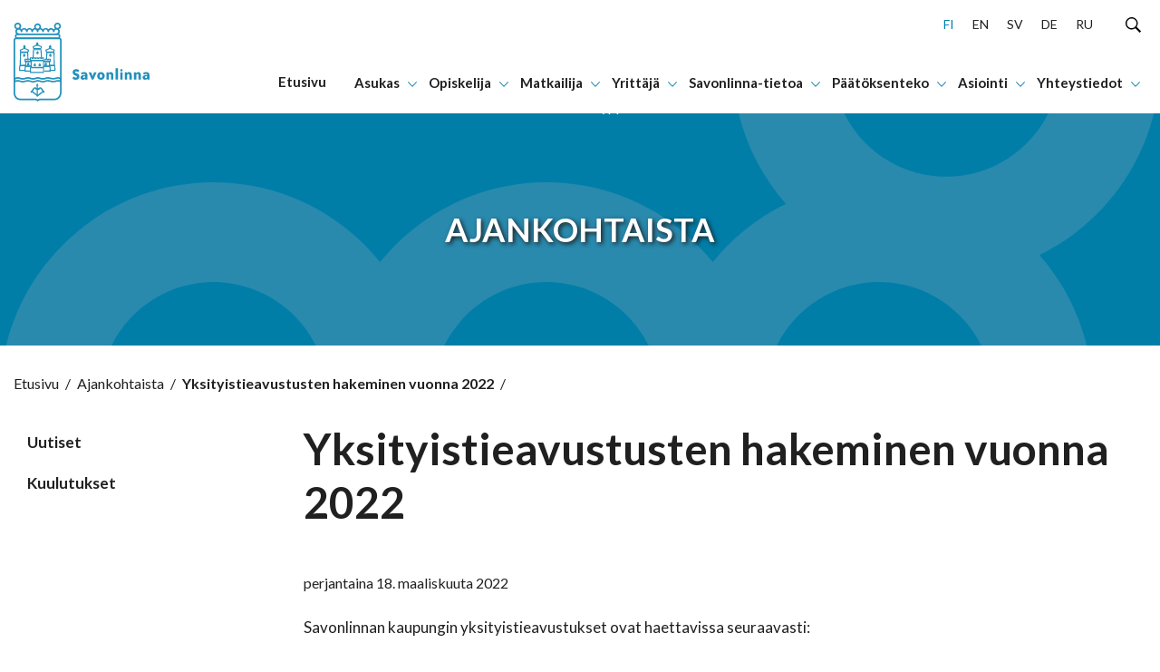

--- FILE ---
content_type: text/html; charset=UTF-8
request_url: https://www.savonlinna.fi/yksityistieavustusten-hakeminen-vuonna-2022/
body_size: 31381
content:
<!doctype html>
<html lang="fi">
<head>
	<meta charset="utf-8">
	<meta http-equiv="x-ua-compatible" content="ie=edge">
	<meta name="viewport" content="width=device-width, initial-scale=1">
	
<script id='polyfills' data-polyfill='https://www.savonlinna.fi/wp-content/themes/savonlinna/dist/scripts/polyfills-aba05b444137eadb5d7f.js'>(function(){var e=document.getElementById("polyfills").dataset.polyfill;var t=true;try{eval("async function() {}")}catch(e){t=false}if(t){return}var a=document.createElement("script");a.src=e;a.type="text/javascript";a.async=false;document.getElementsByTagName("script")[0].parentNode.appendChild(a)})();
</script>
<script>(()=> {const publicToken = "pLZGwJ5Dn:eu-north-1";/* global publicToken */
const originalFetch = window.fetch;

/**
 * fetch() wrapper to convert legacy Valu Search multi-search2 requests to Findkit Search requests.
 * Just passes through all other requests.
 */
async function findkitPatchedFetch(originalUrl, options) {
    if (typeof originalUrl !== "string" || originalUrl.startsWith("/")) {
        return originalFetch.call(this, originalUrl, options);
    }

    let url;
    try {
        url = new URL(originalUrl);
    } catch {
        return originalFetch.call(this, originalUrl, options);
    }

    if (
        url.hostname !== "api.search.valu.pro" ||
        !url.pathname.endsWith("/multi-search2")
    ) {
        return originalFetch.call(this, originalUrl, options);
    }

    const searchQueryData = JSON.parse(url.searchParams.get("data"));

    for (const group of searchQueryData.groups) {
        if (group.size === undefined) {
            group.size = searchQueryData.size;
        }

        if (group.from === undefined) {
            group.from = searchQueryData.from;
        }
    }

    delete searchQueryData.size;
    delete searchQueryData.from;

    const res = await originalFetch(
        `https://search.findkit.com/c/${publicToken}/search?p=${publicToken}`,
        {
            method: "POST",
            headers: {
                "content-type": "text/plain",
            },
            mode: "cors",
            credentials: "omit",
            body: JSON.stringify(searchQueryData),
        },
    );

    const responseData = await res.json();

    return new Response(JSON.stringify(responseData.groups), {
        headers: {
            "content-type": "application/json",
        },
    });
}

findkitPatchedFetch.originalFetch = originalFetch;
window.fetch = findkitPatchedFetch;
})();</script>	<!-- cookiebot script start -->
	<script id="Cookiebot" src="https://consent.cookiebot.com/uc.js" data-culture="fi" data-cbid="028f9600-a625-411d-a02a-17cc073ebc32" data-blockingmode="auto" type="text/javascript"></script>
	<!-- cookiebot script end -->
	<title>Yksityistieavustusten hakeminen vuonna 2022 - Savonlinna</title>
		<style>img:is([sizes="auto" i], [sizes^="auto," i]) { contain-intrinsic-size: 3000px 1500px }</style>
	
<!-- The SEO Framework by Sybre Waaijer -->
<meta name="robots" content="max-snippet:-1,max-image-preview:standard,max-video-preview:-1" />
<link rel="canonical" href="https://www.savonlinna.fi/yksityistieavustusten-hakeminen-vuonna-2022/" />
<meta name="description" content="Savonlinnan kaupungin yksityistieavustukset ovat haettavissa seuraavasti: Lisätietoja Savonlinnan kaupungin kotisivulta Asukas/Kadut ja liikenne/" />
<meta property="og:type" content="article" />
<meta property="og:locale" content="fi_FI" />
<meta property="og:site_name" content="Savonlinna" />
<meta property="og:title" content="Yksityistieavustusten hakeminen vuonna 2022" />
<meta property="og:description" content="Savonlinnan kaupungin yksityistieavustukset ovat haettavissa seuraavasti: Lisätietoja Savonlinnan kaupungin kotisivulta Asukas/Kadut ja liikenne/yksityistiet Hakemukset tulee toimittaa määräaikaan…" />
<meta property="og:url" content="https://www.savonlinna.fi/yksityistieavustusten-hakeminen-vuonna-2022/" />
<meta property="og:image" content="https://www.savonlinna.fi/wp-content/uploads/2021/04/cropped-15199-yrittaja_toimintaymparisto.jpg" />
<meta property="og:image:width" content="458" />
<meta property="og:image:height" content="240" />
<meta property="article:published_time" content="2022-03-18T07:02:08+00:00" />
<meta property="article:modified_time" content="2022-03-18T07:02:09+00:00" />
<meta name="twitter:card" content="summary_large_image" />
<meta name="twitter:title" content="Yksityistieavustusten hakeminen vuonna 2022" />
<meta name="twitter:description" content="Savonlinnan kaupungin yksityistieavustukset ovat haettavissa seuraavasti: Lisätietoja Savonlinnan kaupungin kotisivulta Asukas/Kadut ja liikenne/yksityistiet Hakemukset tulee toimittaa määräaikaan…" />
<meta name="twitter:image" content="https://www.savonlinna.fi/wp-content/uploads/2021/04/cropped-15199-yrittaja_toimintaymparisto.jpg" />
<script type="application/ld+json">{"@context":"https://schema.org","@graph":[{"@type":"WebSite","@id":"https://www.savonlinna.fi/#/schema/WebSite","url":"https://www.savonlinna.fi/","name":"Savonlinna","inLanguage":"fi","potentialAction":{"@type":"SearchAction","target":{"@type":"EntryPoint","urlTemplate":"https://www.savonlinna.fi/search/{search_term_string}/"},"query-input":"required name=search_term_string"},"publisher":{"@type":"Organization","@id":"https://www.savonlinna.fi/#/schema/Organization","name":"Savonlinna","url":"https://www.savonlinna.fi/","logo":{"@type":"ImageObject","url":"https://www.savonlinna.fi/wp-content/uploads/2021/06/cropped-savonlinna_logo.png","contentUrl":"https://www.savonlinna.fi/wp-content/uploads/2021/06/cropped-savonlinna_logo.png","width":512,"height":512}}},{"@type":"WebPage","@id":"https://www.savonlinna.fi/yksityistieavustusten-hakeminen-vuonna-2022/","url":"https://www.savonlinna.fi/yksityistieavustusten-hakeminen-vuonna-2022/","name":"Yksityistieavustusten hakeminen vuonna 2022 - Savonlinna","description":"Savonlinnan kaupungin yksityistieavustukset ovat haettavissa seuraavasti: Lisätietoja Savonlinnan kaupungin kotisivulta Asukas/Kadut ja liikenne/","inLanguage":"fi","isPartOf":{"@id":"https://www.savonlinna.fi/#/schema/WebSite"},"breadcrumb":{"@type":"BreadcrumbList","@id":"https://www.savonlinna.fi/#/schema/BreadcrumbList","itemListElement":[{"@type":"ListItem","position":1,"item":"https://www.savonlinna.fi/","name":"Savonlinna"},{"@type":"ListItem","position":2,"item":"https://www.savonlinna.fi/category/uncategorized/","name":"Kategoria: Uncategorized"},{"@type":"ListItem","position":3,"name":"Yksityistieavustusten hakeminen vuonna 2022"}]},"potentialAction":{"@type":"ReadAction","target":"https://www.savonlinna.fi/yksityistieavustusten-hakeminen-vuonna-2022/"},"datePublished":"2022-03-18T07:02:08+00:00","dateModified":"2022-03-18T07:02:09+00:00","author":{"@type":"Person","@id":"https://www.savonlinna.fi/#/schema/Person/8617b580a533ea647a7613e815da6e3f","name":"Marika Turunen"}}]}</script>
<!-- / The SEO Framework by Sybre Waaijer | 2.65ms meta | 0.18ms boot -->

<link rel='dns-prefetch' href='//assets.juicer.io' />
<link rel='dns-prefetch' href='//cdn.search.valu.pro' />
		<!-- This site uses the Google Analytics by MonsterInsights plugin v9.11.1 - Using Analytics tracking - https://www.monsterinsights.com/ -->
		<!-- Note: MonsterInsights is not currently configured on this site. The site owner needs to authenticate with Google Analytics in the MonsterInsights settings panel. -->
					<!-- No tracking code set -->
				<!-- / Google Analytics by MonsterInsights -->
		<link rel='stylesheet' id='wp-block-library-css' href='https://www.savonlinna.fi/wp-includes/css/dist/block-library/style.min.css?ver=34d6d353d58e8bcafcdfd45a00971b9a' type='text/css' media='all' />
<style id='wp-block-library-inline-css' type='text/css'>

		.wp-block-pullquote {
			padding: 3em 0 !important;

			blockquote {
				margin: 0 0 1rem !important;
			}
		}

		.wp-block-quote {
			cite {
				display: inline;
			}
		}
</style>
<style id='global-styles-inline-css' type='text/css'>
:root{--wp--preset--aspect-ratio--square: 1;--wp--preset--aspect-ratio--4-3: 4/3;--wp--preset--aspect-ratio--3-4: 3/4;--wp--preset--aspect-ratio--3-2: 3/2;--wp--preset--aspect-ratio--2-3: 2/3;--wp--preset--aspect-ratio--16-9: 16/9;--wp--preset--aspect-ratio--9-16: 9/16;--wp--preset--color--black: #000000;--wp--preset--color--cyan-bluish-gray: #abb8c3;--wp--preset--color--white: #ffffff;--wp--preset--color--pale-pink: #f78da7;--wp--preset--color--vivid-red: #cf2e2e;--wp--preset--color--luminous-vivid-orange: #ff6900;--wp--preset--color--luminous-vivid-amber: #fcb900;--wp--preset--color--light-green-cyan: #7bdcb5;--wp--preset--color--vivid-green-cyan: #00d084;--wp--preset--color--pale-cyan-blue: #8ed1fc;--wp--preset--color--vivid-cyan-blue: #0693e3;--wp--preset--color--vivid-purple: #9b51e0;--wp--preset--gradient--vivid-cyan-blue-to-vivid-purple: linear-gradient(135deg,rgba(6,147,227,1) 0%,rgb(155,81,224) 100%);--wp--preset--gradient--light-green-cyan-to-vivid-green-cyan: linear-gradient(135deg,rgb(122,220,180) 0%,rgb(0,208,130) 100%);--wp--preset--gradient--luminous-vivid-amber-to-luminous-vivid-orange: linear-gradient(135deg,rgba(252,185,0,1) 0%,rgba(255,105,0,1) 100%);--wp--preset--gradient--luminous-vivid-orange-to-vivid-red: linear-gradient(135deg,rgba(255,105,0,1) 0%,rgb(207,46,46) 100%);--wp--preset--gradient--very-light-gray-to-cyan-bluish-gray: linear-gradient(135deg,rgb(238,238,238) 0%,rgb(169,184,195) 100%);--wp--preset--gradient--cool-to-warm-spectrum: linear-gradient(135deg,rgb(74,234,220) 0%,rgb(151,120,209) 20%,rgb(207,42,186) 40%,rgb(238,44,130) 60%,rgb(251,105,98) 80%,rgb(254,248,76) 100%);--wp--preset--gradient--blush-light-purple: linear-gradient(135deg,rgb(255,206,236) 0%,rgb(152,150,240) 100%);--wp--preset--gradient--blush-bordeaux: linear-gradient(135deg,rgb(254,205,165) 0%,rgb(254,45,45) 50%,rgb(107,0,62) 100%);--wp--preset--gradient--luminous-dusk: linear-gradient(135deg,rgb(255,203,112) 0%,rgb(199,81,192) 50%,rgb(65,88,208) 100%);--wp--preset--gradient--pale-ocean: linear-gradient(135deg,rgb(255,245,203) 0%,rgb(182,227,212) 50%,rgb(51,167,181) 100%);--wp--preset--gradient--electric-grass: linear-gradient(135deg,rgb(202,248,128) 0%,rgb(113,206,126) 100%);--wp--preset--gradient--midnight: linear-gradient(135deg,rgb(2,3,129) 0%,rgb(40,116,252) 100%);--wp--preset--font-size--small: 13px;--wp--preset--font-size--medium: 20px;--wp--preset--font-size--large: 36px;--wp--preset--font-size--x-large: 42px;--wp--preset--spacing--20: 0.44rem;--wp--preset--spacing--30: 0.67rem;--wp--preset--spacing--40: 1rem;--wp--preset--spacing--50: 1.5rem;--wp--preset--spacing--60: 2.25rem;--wp--preset--spacing--70: 3.38rem;--wp--preset--spacing--80: 5.06rem;--wp--preset--shadow--natural: 6px 6px 9px rgba(0, 0, 0, 0.2);--wp--preset--shadow--deep: 12px 12px 50px rgba(0, 0, 0, 0.4);--wp--preset--shadow--sharp: 6px 6px 0px rgba(0, 0, 0, 0.2);--wp--preset--shadow--outlined: 6px 6px 0px -3px rgba(255, 255, 255, 1), 6px 6px rgba(0, 0, 0, 1);--wp--preset--shadow--crisp: 6px 6px 0px rgba(0, 0, 0, 1);}:where(.is-layout-flex){gap: 0.5em;}:where(.is-layout-grid){gap: 0.5em;}body .is-layout-flex{display: flex;}.is-layout-flex{flex-wrap: wrap;align-items: center;}.is-layout-flex > :is(*, div){margin: 0;}body .is-layout-grid{display: grid;}.is-layout-grid > :is(*, div){margin: 0;}:where(.wp-block-columns.is-layout-flex){gap: 2em;}:where(.wp-block-columns.is-layout-grid){gap: 2em;}:where(.wp-block-post-template.is-layout-flex){gap: 1.25em;}:where(.wp-block-post-template.is-layout-grid){gap: 1.25em;}.has-black-color{color: var(--wp--preset--color--black) !important;}.has-cyan-bluish-gray-color{color: var(--wp--preset--color--cyan-bluish-gray) !important;}.has-white-color{color: var(--wp--preset--color--white) !important;}.has-pale-pink-color{color: var(--wp--preset--color--pale-pink) !important;}.has-vivid-red-color{color: var(--wp--preset--color--vivid-red) !important;}.has-luminous-vivid-orange-color{color: var(--wp--preset--color--luminous-vivid-orange) !important;}.has-luminous-vivid-amber-color{color: var(--wp--preset--color--luminous-vivid-amber) !important;}.has-light-green-cyan-color{color: var(--wp--preset--color--light-green-cyan) !important;}.has-vivid-green-cyan-color{color: var(--wp--preset--color--vivid-green-cyan) !important;}.has-pale-cyan-blue-color{color: var(--wp--preset--color--pale-cyan-blue) !important;}.has-vivid-cyan-blue-color{color: var(--wp--preset--color--vivid-cyan-blue) !important;}.has-vivid-purple-color{color: var(--wp--preset--color--vivid-purple) !important;}.has-black-background-color{background-color: var(--wp--preset--color--black) !important;}.has-cyan-bluish-gray-background-color{background-color: var(--wp--preset--color--cyan-bluish-gray) !important;}.has-white-background-color{background-color: var(--wp--preset--color--white) !important;}.has-pale-pink-background-color{background-color: var(--wp--preset--color--pale-pink) !important;}.has-vivid-red-background-color{background-color: var(--wp--preset--color--vivid-red) !important;}.has-luminous-vivid-orange-background-color{background-color: var(--wp--preset--color--luminous-vivid-orange) !important;}.has-luminous-vivid-amber-background-color{background-color: var(--wp--preset--color--luminous-vivid-amber) !important;}.has-light-green-cyan-background-color{background-color: var(--wp--preset--color--light-green-cyan) !important;}.has-vivid-green-cyan-background-color{background-color: var(--wp--preset--color--vivid-green-cyan) !important;}.has-pale-cyan-blue-background-color{background-color: var(--wp--preset--color--pale-cyan-blue) !important;}.has-vivid-cyan-blue-background-color{background-color: var(--wp--preset--color--vivid-cyan-blue) !important;}.has-vivid-purple-background-color{background-color: var(--wp--preset--color--vivid-purple) !important;}.has-black-border-color{border-color: var(--wp--preset--color--black) !important;}.has-cyan-bluish-gray-border-color{border-color: var(--wp--preset--color--cyan-bluish-gray) !important;}.has-white-border-color{border-color: var(--wp--preset--color--white) !important;}.has-pale-pink-border-color{border-color: var(--wp--preset--color--pale-pink) !important;}.has-vivid-red-border-color{border-color: var(--wp--preset--color--vivid-red) !important;}.has-luminous-vivid-orange-border-color{border-color: var(--wp--preset--color--luminous-vivid-orange) !important;}.has-luminous-vivid-amber-border-color{border-color: var(--wp--preset--color--luminous-vivid-amber) !important;}.has-light-green-cyan-border-color{border-color: var(--wp--preset--color--light-green-cyan) !important;}.has-vivid-green-cyan-border-color{border-color: var(--wp--preset--color--vivid-green-cyan) !important;}.has-pale-cyan-blue-border-color{border-color: var(--wp--preset--color--pale-cyan-blue) !important;}.has-vivid-cyan-blue-border-color{border-color: var(--wp--preset--color--vivid-cyan-blue) !important;}.has-vivid-purple-border-color{border-color: var(--wp--preset--color--vivid-purple) !important;}.has-vivid-cyan-blue-to-vivid-purple-gradient-background{background: var(--wp--preset--gradient--vivid-cyan-blue-to-vivid-purple) !important;}.has-light-green-cyan-to-vivid-green-cyan-gradient-background{background: var(--wp--preset--gradient--light-green-cyan-to-vivid-green-cyan) !important;}.has-luminous-vivid-amber-to-luminous-vivid-orange-gradient-background{background: var(--wp--preset--gradient--luminous-vivid-amber-to-luminous-vivid-orange) !important;}.has-luminous-vivid-orange-to-vivid-red-gradient-background{background: var(--wp--preset--gradient--luminous-vivid-orange-to-vivid-red) !important;}.has-very-light-gray-to-cyan-bluish-gray-gradient-background{background: var(--wp--preset--gradient--very-light-gray-to-cyan-bluish-gray) !important;}.has-cool-to-warm-spectrum-gradient-background{background: var(--wp--preset--gradient--cool-to-warm-spectrum) !important;}.has-blush-light-purple-gradient-background{background: var(--wp--preset--gradient--blush-light-purple) !important;}.has-blush-bordeaux-gradient-background{background: var(--wp--preset--gradient--blush-bordeaux) !important;}.has-luminous-dusk-gradient-background{background: var(--wp--preset--gradient--luminous-dusk) !important;}.has-pale-ocean-gradient-background{background: var(--wp--preset--gradient--pale-ocean) !important;}.has-electric-grass-gradient-background{background: var(--wp--preset--gradient--electric-grass) !important;}.has-midnight-gradient-background{background: var(--wp--preset--gradient--midnight) !important;}.has-small-font-size{font-size: var(--wp--preset--font-size--small) !important;}.has-medium-font-size{font-size: var(--wp--preset--font-size--medium) !important;}.has-large-font-size{font-size: var(--wp--preset--font-size--large) !important;}.has-x-large-font-size{font-size: var(--wp--preset--font-size--x-large) !important;}
:where(.wp-block-post-template.is-layout-flex){gap: 1.25em;}:where(.wp-block-post-template.is-layout-grid){gap: 1.25em;}
:where(.wp-block-columns.is-layout-flex){gap: 2em;}:where(.wp-block-columns.is-layout-grid){gap: 2em;}
:root :where(.wp-block-pullquote){font-size: 1.5em;line-height: 1.6;}
</style>
<link rel='stylesheet' id='valu-juicer-style-css' href='https://assets.juicer.io/embed.css?ver=34d6d353d58e8bcafcdfd45a00971b9a' type='text/css' media='all' />
<link rel='stylesheet' id='styles/main-css' href='https://www.savonlinna.fi/wp-content/themes/savonlinna/dist/styles/main.css?ver=22696ad5d58772fbe78e8964ee0c57cb' type='text/css' media='all' />
<script type='text/javascript' data-cookieconsent='ignore' src="https://www.savonlinna.fi/wp-includes/js/jquery/jquery.min.js?ver=8f067e5f111beea9124e708620d30338" id="jquery-core-js"></script>
<script type='text/javascript' data-cookieconsent='ignore' src="https://www.savonlinna.fi/wp-includes/js/jquery/jquery-migrate.min.js?ver=5304ddde063f665ddcd59c681af0cdf8" id="jquery-migrate-js"></script>
<link rel="alternate" title="oEmbed (JSON)" type="application/json+oembed" href="https://www.savonlinna.fi/wp-json/oembed/1.0/embed?url=https%3A%2F%2Fwww.savonlinna.fi%2Fyksityistieavustusten-hakeminen-vuonna-2022%2F&#038;lang=fi" />
<link rel="alternate" title="oEmbed (XML)" type="text/xml+oembed" href="https://www.savonlinna.fi/wp-json/oembed/1.0/embed?url=https%3A%2F%2Fwww.savonlinna.fi%2Fyksityistieavustusten-hakeminen-vuonna-2022%2F&#038;format=xml&#038;lang=fi" />
<script type='application/json' id='valu-search'>{"showInSearch":true,"contentSelector":"","contentNoHighlightSelector":"","cleanupSelector":"","title":"Yksityistieavustusten hakeminen vuonna 2022","created":"2022-03-18T09:02:08+02:00","modified":"2022-03-18T09:02:09+02:00","tags":["wordpress","domain\/www.savonlinna.fi\/wordpress","wp_post_type\/post","domain\/www.savonlinna.fi\/wp_post_type\/post","wp_blog_name\/savonlinna","domain\/www.savonlinna.fi\/wp_blog_name\/savonlinna","public","domain\/www.savonlinna.fi\/wp_taxonomy\/category\/uncategorized","wp_taxonomy\/category\/uncategorized"],"superwords":[],"customFields":{"date":[],"keyword":[],"number":[]},"language":"fi"}</script>	<!-- ArcGIS Components -->
	<script type="text/plain" data-cookieconsent="statistics, marketing, preferences, necessary">
		// This wrapper script will execute when all required cookie consents are given
		(function() {
			// Create and load the ArcGIS script
			var script = document.createElement('script');
			script.type = 'module';
			script.src = 'https://js.arcgis.com/embeddable-components/4.32/arcgis-embeddable-components.esm.js';
			document.head.appendChild(script);
		})();
	</script>
	<!-- End ArcGIS Components -->
	<link rel="icon" href="https://www.savonlinna.fi/wp-content/uploads/2021/06/cropped-savonlinna_logo-32x32.png" sizes="32x32" />
<link rel="icon" href="https://www.savonlinna.fi/wp-content/uploads/2021/06/cropped-savonlinna_logo-192x192.png" sizes="192x192" />
<link rel="apple-touch-icon" href="https://www.savonlinna.fi/wp-content/uploads/2021/06/cropped-savonlinna_logo-180x180.png" />
<meta name="msapplication-TileImage" content="https://www.savonlinna.fi/wp-content/uploads/2021/06/cropped-savonlinna_logo-270x270.png" />
    <!-- Matomo -->
    <script>
        var _paq = window._paq = window._paq || [];
        /* tracker methods like "setCustomDimension" should be called before "trackPageView" */
        _paq.push(['trackPageView']);
        _paq.push(['enableLinkTracking']);
        _paq.push(['FormAnalytics::disableFormAnalytics']);
        (function() {
            var u="https://savonlinna.matomo.cloud/";
            _paq.push(['setTrackerUrl', u+'matomo.php']);
            _paq.push(['setSiteId', '1']);
            var d=document, g=d.createElement('script'), s=d.getElementsByTagName('script')[0];
            g.async=true; g.src='//cdn.matomo.cloud/savonlinna.matomo.cloud/matomo.js'; s.parentNode.insertBefore(g,s);
        })();
    </script>
    <!-- End Matomo Code -->

</head>
<body class="wp-singular post-template-default single single-post postid-33287 single-format-standard wp-theme-savonlinna theme-savonlinna">


<!--[if IE]>
<div class="alert alert-warning">
	You are using an &lt;strong&gt;outdated&lt;/strong&gt; browser. Please &lt;a href=&quot;http://browsehappy.com/&quot;&gt;upgrade your browser&lt;/a&gt; to improve your experience.</div>
<![endif]-->
<a href="#content" class="skip-to-content">
	Hyppää sisältöön</a>
<nav class="main-navigation" role="navigation" aria-label="Päävalikko">
	<div class="menu-container">
		<div class="main-navigation__main-grid">
			<div class="main-navigation__main-grid-column main-navigation__main-grid-column--logo">
				<a href="https://www.savonlinna.fi/"
				   aria-label="Siirry etusivulle">
						<div class="main-navigation__logo-wrapper">
		<svg viewBox="0 0 201 116" version="1.1" xmlns="http://www.w3.org/2000/svg"><g fill="#2290BB" stroke="none" stroke-width="1" fill-rule="evenodd"><path d="M43.252 88a12.88 12.88 0 01-3.68-.745 13.039 13.039 0 00-3.623-.739c-1.212.063-2.406.31-3.535.732A12.03 12.03 0 0128.79 88a13.824 13.824 0 01-3.753-.732 14.481 14.481 0 00-3.883-.752 14.297 14.297 0 00-3.869.752c-1.211.416-2.48.663-3.767.732a12.947 12.947 0 01-3.767-.766 12.45 12.45 0 00-3.463-.718 10.488 10.488 0 00-3.224.684 19.81 19.81 0 01-1.58.451 1.22 1.22 0 01-1.007-.205A1.095 1.095 0 010 86.544v-4.192c0-.545.416-1.01.985-1.1a15.516 15.516 0 002.036-.54 10.473 10.473 0 013.246-.685c1.18.063 2.342.294 3.448.684 1.21.442 2.487.703 3.782.773a14.237 14.237 0 003.768-.732A14 14 0 0121.133 80a14.23 14.23 0 013.876.745 13.99 13.99 0 003.76.739 12.038 12.038 0 003.623-.746A12.021 12.021 0 0135.935 80c1.24.072 2.461.321 3.622.738 1.18.422 2.421.673 3.68.746a12.278 12.278 0 003.623-.732A13.002 13.002 0 0150.591 80a17.26 17.26 0 013.934.643c1.284.38 2.612.61 3.956.683a17.255 17.255 0 004.086-.683 14.658 14.658 0 013.354-.595c.98.036 1.941.269 2.819.684.446.196.91.358 1.383.485.52.133.88.58.877 1.087v4.103c.001.37-.192.716-.516.924a1.241 1.241 0 01-1.1.115l-.63-.246a7.265 7.265 0 00-2.847-.684c-1.14.07-2.267.273-3.355.602a17.179 17.179 0 01-4.086.684 17.03 17.03 0 01-3.955-.65 17.142 17.142 0 00-3.934-.684 12.788 12.788 0 00-3.724.753 12.56 12.56 0 01-3.601.779zm-7.317-3.72c1.487.066 2.954.353 4.347.848.95.344 1.948.558 2.963.636.993-.07 1.97-.28 2.898-.622a15.06 15.06 0 014.463-.862 18.92 18.92 0 014.52.718c1.095.318 2.226.513 3.37.581a15.26 15.26 0 003.47-.622 16.3 16.3 0 013.97-.683 8.237 8.237 0 012.724.485v-1.648c-.297-.102-.58-.219-.84-.328a5.188 5.188 0 00-1.891-.479c-.93.078-1.85.252-2.739.52-1.525.45-3.106.71-4.702.773a19.166 19.166 0 01-4.55-.684 15.412 15.412 0 00-3.34-.575 11.022 11.022 0 00-2.992.636c-1.391.5-2.859.787-4.347.848a15.242 15.242 0 01-4.405-.854 11.209 11.209 0 00-2.898-.63c-.96.075-1.902.285-2.796.623-1.39.51-2.858.8-4.347.861a15.813 15.813 0 01-4.448-.834 12.568 12.568 0 00-3.188-.65 12.3 12.3 0 00-3.166.65c-1.437.489-2.944.77-4.47.834a15.363 15.363 0 01-4.507-.875c-.873-.32-1.79-.525-2.724-.609a8.504 8.504 0 00-2.477.547c-.464.144-.928.294-1.45.418v1.736a12.765 12.765 0 013.898-.752c1.432.063 2.843.342 4.18.828a11.31 11.31 0 003.05.683 12.346 12.346 0 003.065-.629 16.057 16.057 0 014.572-.854c1.56.062 3.102.348 4.571.847.987.342 2.018.556 3.065.636a10.42 10.42 0 002.898-.629 13.977 13.977 0 014.253-.889zm29.711-60.281H5.361a3.35 3.35 0 01-2.402-.91 3.046 3.046 0 01-.958-2.292v-1.594a3.046 3.046 0 01.958-2.292 3.35 3.35 0 012.402-.91h60.285a3.342 3.342 0 012.4.91 3.04 3.04 0 01.953 2.292v1.594a3.046 3.046 0 01-.956 2.29 3.35 3.35 0 01-2.397.912zM5.361 18.258a.922.922 0 00-.738.242.833.833 0 00-.26.703v1.594a.84.84 0 00.263.7.929.929 0 00.735.245h60.27a.93.93 0 00.74-.242.84.84 0 00.265-.703v-1.594a.833.833 0 00-.257-.7.921.921 0 00-.733-.245H5.361z" fill-rule="nonzero"/><path d="M35 109a1 1 0 01-1-.999V94a1 1 0 012 0v14a1 1 0 01-1 .999z"/><path d="M44.978 103a1.021 1.021 0 01-.58-.174 9.959 9.959 0 01-2.194-2.402c-.437-.613-.754-1.159-1.07-1.644-.89-1.447-1.131-1.727-1.878-1.727a1.193 1.193 0 00-1.13.955 1.034 1.034 0 01-1.003.81h-3.098A1.028 1.028 0 0133 97.788c0-.569.459-1.03 1.025-1.03h2.397A3.112 3.112 0 0139.256 95c1.96 0 2.73 1.25 3.626 2.697.28.462.596.977.995 1.515a8.516 8.516 0 001.689 1.894c.461.33.572.972.248 1.44a1.01 1.01 0 01-.836.454z"/><path d="M26.016 103c-.447-.004-.84-.3-.97-.73-.132-.43.03-.897.398-1.153a8.89 8.89 0 001.68-1.897c.392-.562.754-1.078.995-1.518.897-1.45 1.666-2.702 3.625-2.702a3.126 3.126 0 012.834 1.76h2.397A1.03 1.03 0 0138 97.793c0 .57-.459 1.032-1.025 1.032h-3.098a1.034 1.034 0 01-1.002-.812 1.193 1.193 0 00-1.13-.956c-.754 0-.995.28-1.877 1.73-.302.486-.64 1.032-1.07 1.647a10.075 10.075 0 01-2.201 2.406 1.005 1.005 0 01-.58.16z"/><path d="M35.038 108a.991.991 0 01-.576-.19l-8.08-6.087a.957.957 0 111.152-1.53l8.08 6.087a.948.948 0 01.19 1.34.963.963 0 01-.766.38z"/><path d="M35.957 108a.97.97 0 01-.766-.38.961.961 0 01.19-1.34l8.084-6.088a.957.957 0 111.153 1.53l-8.084 6.088a.964.964 0 01-.577.19zm-.96-19L33 93h4zm6.274-36.014c-.412.001-.754-.302-.785-.695l-.727-11.811h-9.454l-.727 11.811c-.056.393-.419.678-.833.655-.414-.024-.739-.349-.745-.745l.727-12.506c.034-.394.38-.696.793-.695h10.959c.413-.001.758.301.792.695L42 52.2c.025.41-.298.766-.728.799v-.014z"/><path d="M40.213 39H29.816a.77.77 0 01-.693-.492l-1.074-2.84a.755.755 0 01.416-.964l6.328-2.647a.79.79 0 01.589 0l6.162 2.654c.369.16.548.58.409.956l-1.06 2.841a.755.755 0 01-.68.492zm-9.85-1.51h9.323l.63-1.677-5.211-2.239-5.365 2.245.624 1.67z" fill-rule="nonzero"/><path d="M34.584 32.98l.06-.932c-.821.048-.916-1.37.06-1.432L34.766 29h.424l.07 1.616c1.028-.048.925 1.37.069 1.432V33l-.744-.02z"/><path d="M35.414 34h-.818a1.206 1.206 0 01-.693-.212c-.186-.135-.283-.318-.267-.505v-.399c-.404-.259-.634-.626-.631-1.01-.045-.454.23-.894.738-1.178l.044-1.035c.015-.368.444-.661.97-.661h.435c.507-.004.931.269.969.623l.053 1.004c.487.24.778.63.782 1.048.038.438-.21.865-.675 1.16v.323a.652.652 0 010 .131c.025.371-.379.688-.907.711zM9.76 64a.758.758 0 01-.544-.241A.863.863 0 019 63.18l.488-19.399c.008-.434.346-.782.761-.782h10.536c.395-.001.724.318.754.73l.46 9.59c.021.44-.302.816-.722.838-.42.022-.778-.317-.8-.757l-.418-8.837h-9.07l-.447 17.806h6.28a.736.736 0 01.537.229c.143.148.223.35.223.56 0 .439-.335.796-.753.804H9.795L9.761 64z"/><path d="M15 49h1.986c0-1.102.213-3-1.025-3s-.924 1.995-.924 3"/><path d="M16.35 49.999h-1.7a.683.683 0 01-.468-.173.59.59 0 01-.182-.425v-.519c0-1.073-.063-2.881 1.457-2.881.354-.013.699.11.95.339.6.547.593 1.62.593 2.564v.526a.556.556 0 01-.182.425.69.69 0 01-.467.144zm-1.068-1.174h.412c0-.483 0-1.513-.214-1.686-.198.209-.198 1.24-.198 1.686zM21.169 44H10.798a.747.747 0 01-.692-.492l-1.058-2.84a.749.749 0 01.415-.956l6.347-2.646a.69.69 0 01.588 0l6.147 2.646c.368.159.547.58.408.956l-1.058 2.84a.747.747 0 01-.726.492zm-9.825-1.51h9.306l.623-1.67-5.2-2.237-5.352 2.237.623 1.67z" fill-rule="nonzero"/><path d="M15.6 36.986l.06-.94c-.86.048-.92-1.372.06-1.427L15.772 33h.42l.078 1.62c1.015-.049.912 1.371.06 1.426V37l-.73-.014z"/><path d="M16.434 38h-.818a1.19 1.19 0 01-.71-.214c-.192-.13-.29-.315-.268-.502v-.402c-.428-.295-.659-.701-.637-1.12.023-.42.296-.813.753-1.085v-1.049c.038-.357.467-.632.98-.628h.44c.512-.004.94.27.978.628l.054 1.005c.492.245.786.64.79 1.062.037.441-.214.87-.682 1.168v.327a.598.598 0 010 .125c.002.353-.378.65-.88.685zm.017 33H8.82a.841.841 0 01-.594-.238A.769.769 0 018 70.2l.316-6.308a.708.708 0 01.12-.365l.79-1.17A.812.812 0 019.918 62h7.262c.453 0 .82.342.82.764s-.367.764-.82.764h-6.81l-.429.638-.263 5.285h6.767c.452 0 .82.342.82.764s-.368.764-.82.764l.007.021z"/><path d="M26.054 64.978h-8.272a.795.795 0 01-.781-.832l.451-7.428a.782.782 0 01.775-.718h7.992a.782.782 0 010 1.565h-7.254l-.351 5.87h7.44a.782.782 0 010 1.565v-.022z"/><path d="M26.168 58h-9.336c-.46 0-.832-.32-.832-.714v-3.572c0-.394.373-.714.832-.714h2.924c.22 0 .432.075.588.21a.667.667 0 01.244.504v.197h.084v-.197c0-.394.372-.714.832-.714h2.824c.46 0 .832.32.832.714v.197h.428c.46 0 .832.32.832.714 0 .395-.373.714-.832.714h-1.26a.906.906 0 01-.588-.209.667.667 0 01-.244-.505v-.196h-1.16v.196c0 .19-.088.371-.244.505a.906.906 0 01-.588.21h-1.748c-.46 0-.832-.32-.832-.715v-.196h-1.26v2.142h8.504c.46 0 .832.32.832.715 0 .394-.373.714-.832.714zm-.99 14h-8.37a.822.822 0 01-.592-.246.8.8 0 01-.215-.593l.415-6.386a.881.881 0 01.08-.303l.54-1.042a.809.809 0 01.74-.426h8.34a.812.812 0 01.763.369.774.774 0 010 .831.812.812 0 01-.762.369h-7.868l-.236.47-.348 5.38h7.513c.445 0 .806.353.806.789a.797.797 0 01-.806.788zm35.082-8h-7.394c-.42 0-.76-.357-.76-.798 0-.441.34-.798.76-.798h6.605l-.447-17.837h-9.076l-.433 9.101c-.052.412-.397.713-.793.692-.396-.02-.71-.357-.722-.772l.468-9.856c.036-.413.365-.73.76-.732H59.75c.414-.004.753.342.76.776l.49 19.44a.805.805 0 01-.217.579.754.754 0 01-.523.205z"/><path d="M59.194 44H48.8a.748.748 0 01-.693-.492l-1.06-2.842a.762.762 0 01.408-.956l6.161-2.647a.742.742 0 01.596 0l6.32 2.647a.754.754 0 01.423.956l-1.06 2.842a.755.755 0 01-.7.492zm-9.848-1.51h9.322l.623-1.671-5.364-2.239-5.211 2.239.63 1.67z" fill-rule="nonzero"/><path d="M54.416 36.986l-.06-.94c.821.048.916-1.372-.06-1.427L54.234 33h-.424l-.07 1.62c-1.028-.049-.925 1.371-.069 1.426V37l.744-.014z"/><path d="M54.457 38h-.811c-.262 0-.513-.075-.696-.207-.187-.134-.287-.316-.276-.503v-.427c-.465-.297-.712-.727-.67-1.168-.01-.425.286-.824.786-1.062l.044-1.005c.038-.357.464-.632.972-.628h.437c.509-.004.935.27.972.628l.045 1.05c.45.273.718.666.739 1.085.02.419-.209.824-.632 1.119v.402c.017.186-.077.368-.259.502a1.19 1.19 0 01-.65.214zm6.799 33h-7.648a.769.769 0 01-.772-.766c0-.423.345-.766.772-.766h6.84l-.247-5.297-.404-.64h-7.025a.769.769 0 01-.772-.765.77.77 0 01.772-.766h7.45a.773.773 0 01.658.358l.709 1.174a.74.74 0 01.113.365l.297 6.323a.77.77 0 01-.212.562.768.768 0 01-.531.218z"/><path d="M53.238 65h-8.412a.786.786 0 01-.79-.782c0-.432.354-.783.79-.783h7.571l-.362-5.87H44.79a.786.786 0 01-.79-.783c0-.432.354-.782.79-.782h7.97c.41.002.752.313.79.718l.449 7.428a.785.785 0 01-.21.581.807.807 0 01-.551.273z"/><path d="M54.207 58h-9.414c-.438 0-.793-.32-.793-.714 0-.395.355-.715.793-.715h8.621V54.43h-1.2v.196c0 .395-.355.714-.793.714h-1.666c-.438 0-.793-.32-.793-.714v-.196h-1.106v.196c0 .395-.355.714-.793.714h-.895c-.438 0-.793-.32-.793-.714 0-.394.355-.714.793-.714h.102v-.197c0-.394.355-.714.793-.714h2.692a.84.84 0 01.56.21.68.68 0 01.233.504v.197h.08v-.197c0-.394.355-.714.793-.714h2.786c.438 0 .793.32.793.714v3.572c0 .394-.355.714-.793.714zm-.01 14h-8.331a.79.79 0 01-.793-.788.79.79 0 01.793-.789h7.487l-.342-5.387-.24-.463H44.87a.795.795 0 01-.75-.369.784.784 0 010-.831.795.795 0 01.75-.37h8.39a.801.801 0 01.727.427l.524 1.042c.05.094.08.197.088.303l.4 6.386a.778.778 0 01-.209.59.788.788 0 01-.577.249h-.015z"/><path d="M44.201 56H24.777c-.429 0-.777-.327-.777-.73v-3.54c0-.193.082-.379.228-.516a.803.803 0 01.55-.214h2.573c.386 0 .714.265.77.623.057-.358.385-.624.77-.623h2.682c.43 0 .777.327.777.73v.175h.128v-.174c0-.194.082-.38.228-.517a.803.803 0 01.55-.214h2.595c.206 0 .404.077.55.214a.709.709 0 01.228.517v.174h.178v-.174c0-.194.082-.38.227-.517a.803.803 0 01.55-.214h2.524c.386 0 .714.265.77.623.057-.358.385-.624.77-.623h2.575c.429 0 .777.327.777.73v3.54a.71.71 0 01-.235.523.805.805 0 01-.564.207zm-18.647-1.461h17.87V52.46h-1.02v.174c0 .404-.348.73-.777.73h-1.54c-.43 0-.777-.326-.777-.73v-.174h-.97v.174c0 .194-.082.38-.228.517a.803.803 0 01-.55.214h-1.71c-.43 0-.778-.327-.778-.73v-.175h-1.027v.174c0 .404-.348.73-.777.73h-1.697a.803.803 0 01-.55-.213.709.709 0 01-.227-.517v-.174h-1.12v.174c0 .404-.348.73-.777.73h-1.54a.803.803 0 01-.55-.213.709.709 0 01-.228-.517v-.174h-1.02l-.007 2.078z" fill-rule="nonzero"/><path d="M44.198 67H25.802a.805.805 0 01-.802-.808V55.808c0-.446.36-.808.802-.808h18.396c.443 0 .802.362.802.808v10.384c0 .446-.36.808-.802.808zM26.64 65.383h16.755V56.64H26.64v8.744z" fill-rule="nonzero"/><path d="M44.2 73.999H24.765a.74.74 0 01-.54-.23.812.812 0 01-.225-.564v-6.332c0-.205.076-.402.21-.55l.976-1.073a.742.742 0 01.555-.25h17.546a.763.763 0 01.562.257l.947 1.073a.799.799 0 01.204.543v6.332a.811.811 0 01-.237.578.739.739 0 01-.563.216zm-18.67-1.594h17.905v-5.216l-.52-.588h-16.83l-.54.595-.015 5.209z" fill-rule="nonzero"/><path d="M35.782 116l-.87-.903c-.571-.585-1.448-1.207-5.07-1.207H8.906c-5.281-.484-8.903-4.892-8.903-10.961V25.825a3.673 3.673 0 011.06-2.73 3.692 3.692 0 012.721-1.093h63.46a3.627 3.627 0 012.705 1.066 3.608 3.608 0 011.047 2.706v75.999c.044 3.678-1.26 7.225-3.484 9.465a8.77 8.77 0 01-6.353 2.652H41.96c-2.897 0-4.563.376-5.331 1.2l-.848.91zm-5.947-4.473c3.194 0 4.824.448 5.94 1.214 1.304-.838 3.245-1.214 6.18-1.22h19.19a6.448 6.448 0 004.679-1.945 11.016 11.016 0 002.804-7.796V25.781c0-1.445-1.044-1.445-1.377-1.445H3.828a1.328 1.328 0 00-1.067.381c-.28.28-.42.67-.382 1.064v77.148c0 4.762 2.695 8.208 6.694 8.606l20.762-.008zm33.466-93.563a1.18 1.18 0 01-1.186-1.174 1.18 1.18 0 011.186-1.174c1.508 0 2.73-1.209 2.73-2.7 0-1.492-1.222-2.7-2.73-2.7-1.507 0-2.73 1.208-2.73 2.7a1.247 1.247 0 01-1.248 1.144 1.247 1.247 0 01-1.248-1.144c0-.963-.519-1.852-1.361-2.333a2.748 2.748 0 00-2.723 0 2.688 2.688 0 00-1.361 2.333 1.247 1.247 0 01-1.248 1.144 1.247 1.247 0 01-1.249-1.144 2.693 2.693 0 00-1.32-2.455 2.755 2.755 0 00-2.811 0 2.693 2.693 0 00-1.321 2.455 1.247 1.247 0 01-1.248 1.144 1.247 1.247 0 01-1.249-1.144 2.693 2.693 0 00-1.32-2.455 2.755 2.755 0 00-2.811 0 2.693 2.693 0 00-1.321 2.455 1.247 1.247 0 01-1.249 1.144 1.247 1.247 0 01-1.248-1.144 2.693 2.693 0 00-1.32-2.455 2.755 2.755 0 00-2.811 0 2.693 2.693 0 00-1.321 2.455 1.247 1.247 0 01-1.249 1.144 1.247 1.247 0 01-1.248-1.144 2.693 2.693 0 00-1.32-2.455 2.755 2.755 0 00-2.811 0 2.693 2.693 0 00-1.321 2.455 1.17 1.17 0 01-.343.84 1.193 1.193 0 01-.844.348h-.058a1.201 1.201 0 01-.875-.325 1.175 1.175 0 01-.37-.849 2.693 2.693 0 00-1.32-2.454 2.755 2.755 0 00-2.811 0 2.693 2.693 0 00-1.321 2.454 1.247 1.247 0 01-1.248 1.144 1.247 1.247 0 01-1.249-1.144c0-1.491-1.222-2.7-2.73-2.7-1.507 0-2.73 1.209-2.73 2.7 0 1.492 1.223 2.7 2.73 2.7a1.18 1.18 0 011.187 1.175 1.18 1.18 0 01-1.187 1.173 5.099 5.099 0 01-4.674-2.977 5 5 0 01.86-5.434 5.03 5.03 0 01-2.808-5.18C1.327 2.241 2.962.516 5.106.096a5.115 5.115 0 015.408 2.433 4.999 4.999 0 01-.6 5.849c.671.34 1.26.819 1.726 1.404a5.116 5.116 0 013.974-1.886c1.546 0 3.008.693 3.975 1.886a5.116 5.116 0 013.975-1.886c1.545 0 3.007.693 3.974 1.886a5.108 5.108 0 013.181-1.822 4.85 4.85 0 01-.32-1.85c0-2.785 2.281-5.042 5.095-5.042 2.815 0 5.096 2.257 5.096 5.041a4.85 4.85 0 01-.342 1.815 5.106 5.106 0 013.18 1.858 5.116 5.116 0 013.975-1.886c1.546 0 3.008.693 3.975 1.886a5.116 5.116 0 013.974-1.886c1.546 0 3.008.693 3.975 1.886a5.007 5.007 0 011.747-1.375 4.999 4.999 0 01-.58-5.852 5.116 5.116 0 015.42-2.414c2.142.429 3.77 2.16 4.046 4.306a5.03 5.03 0 01-2.829 5.17 5 5 0 01.829 5.418A5.099 5.099 0 0163.3 18v-.036zM35.494 3.41a2.73 2.73 0 00-2.527 1.662 2.68 2.68 0 00.587 2.945 2.751 2.751 0 002.976.589 2.7 2.7 0 001.687-2.496c0-1.488-1.218-2.696-2.723-2.7zM64.91 2.337A2.73 2.73 0 0062.382 4a2.68 2.68 0 00.59 2.947 2.751 2.751 0 002.979.584 2.7 2.7 0 001.682-2.501c-.008-1.487-1.227-2.69-2.73-2.693h.007zm-58.802 0A2.73 2.73 0 003.58 4a2.68 2.68 0 00.59 2.947 2.751 2.751 0 002.978.584A2.7 2.7 0 008.83 5.03C8.826 3.541 7.605 2.337 6.1 2.337h.008z" fill-rule="nonzero"/><path d="M34 46h1.987c0-1.102.204-3-1.026-3s-.924 1.995-.924 3"/><path d="M36.362 45.971h-1.71a.734.734 0 01-.469-.172.583.583 0 01-.183-.422v-.515c0-1.066-.063-2.861 1.456-2.861.356-.012.702.11.954.336.604.544.596 1.61.588 2.547v.515a.541.541 0 01-.18.428.674.674 0 01-.472.173l.016-.029zm-1.065-1.166h.413c0-.48 0-1.502-.215-1.674-.222.172-.206 1.23-.198 1.674z" fill-rule="nonzero"/><path d="M53 49h1.988c0-1.102.202-3-1.031-3-1.233 0-.92 1.995-.92 3"/><path d="M55.358 49.999h-1.709a.649.649 0 01-.459-.173.565.565 0 01-.19-.425v-.519c0-1.073-.063-2.881 1.456-2.881.354-.013.699.11.95.339.6.547.6 1.62.592 2.564v.526a.536.536 0 01-.181.424.655.655 0 01-.46.145zm-1.068-1.203h.419c0-.483 0-1.513-.221-1.686-.222.202-.206 1.268-.198 1.686z" fill-rule="nonzero"/><path d="M30 64h1.986c0-1.102.213-3-1.025-3s-.924 2.002-.924 3"/><path d="M32.35 64h-1.701a.656.656 0 01-.459-.18.557.557 0 01-.19-.424v-.518C30 61.813 29.937 60 31.456 60c.353-.013.696.107.95.33.6.555.6 1.62.592 2.561v.504a.562.562 0 01-.184.426.682.682 0 01-.464.178zm-1.06-1.172h.45c0-.482 0-1.51-.213-1.683-.26.172-.245 1.237-.237 1.683z" fill-rule="nonzero"/><path d="M38 64h1.987c0-1.102.203-3-1.02-3-1.225 0-.921 2.002-.921 3"/><path d="M39.35 64h-1.71a.681.681 0 01-.46-.18.562.562 0 01-.18-.424v-.518c0-1.064-.064-2.877 1.455-2.877.353-.014.697.106.95.331.6.554.6 1.618.592 2.56v.504a.521.521 0 01-.181.424.657.657 0 01-.467.18zm-1.068-1.172h.42c0-.482 0-1.51-.222-1.683-.222.172-.206 1.237-.198 1.683z" fill-rule="nonzero"/><path d="M21 62h1.987c0-1.102.203-3-1.02-3-1.225 0-.921 1.995-.921 3"/><path d="M22.35 62.998h-1.71a.649.649 0 01-.459-.173A.556.556 0 0120 62.4v-.518C20 60.809 19.937 59 21.456 59c.354-.013.699.11.95.338.6.548.6 1.62.592 2.564v.526a.536.536 0 01-.181.425.656.656 0 01-.467.144zm-1.068-1.174h.42c0-.482 0-1.512-.222-1.685-.222.18-.206 1.239-.198 1.685z" fill-rule="nonzero"/><path d="M47.002 62h1.986c0-1.102.202-3-1.02-3-1.223 0-.92 1.995-.966 3"/><path d="M48.381 63h-1.74a.649.649 0 01-.459-.173.556.556 0 01-.182-.425v-.519c0-1.073-.055-2.882 1.456-2.882.357-.015.705.108.957.339.601.547.593 1.62.585 2.565v.526a.565.565 0 01-.19.425.653.653 0 01-.427.144zm-1.06-1.175h.412c0-.482 0-1.512-.214-1.685-.23.173-.214 1.21-.198 1.685z" fill-rule="nonzero"/><path class="savonlinna-logo-text-line" d="M197.5 78.907c-.13 1.615-.772 2.469-1.802 2.469a1.295 1.295 0 01-.913-.395 1.24 1.24 0 01-.347-.917c0-.825.67-1.41 1.67-1.41a4.29 4.29 0 011.391.225v.028zm3.5 4.705v-6.497c0-2.97-1.78-4.507-5.15-4.507a6.77 6.77 0 00-4.654 1.665l1.78 2.038a4.725 4.725 0 012.7-.903c1.204 0 1.823.402 1.823 1.051v.706a13.24 13.24 0 00-1.8-.148c-3.062 0-4.964 1.41-4.964 3.527 0 2.01 1.44 3.42 3.681 3.42a3.742 3.742 0 003.213-1.91h.072v1.593l3.299-.035zm-12.757 0V77.32c0-2.97-1.44-4.712-3.681-4.712a3.544 3.544 0 00-3.292 1.968h-.05V72.89h-3.242v10.757h3.501V76.72a2.02 2.02 0 011.75-1.255c1.131 0 1.513.656 1.513 2.116v6.066l3.5-.035zm-13.528 0V77.32c0-2.97-1.44-4.712-3.674-4.712a3.532 3.532 0 00-3.292 1.968h-.057V72.89h-3.235v10.757h3.494V76.72a2.028 2.028 0 011.75-1.255c1.131 0 1.52.656 1.52 2.116v6.066l3.494-.035zm-17.05-13.642c.027.939.812 1.686 1.772 1.686.944-.027 1.689-.794 1.67-1.718-.018-.925-.793-1.662-1.737-1.653-.944.008-1.705.76-1.705 1.685zm3.5 2.948h-3.5v10.73h3.5v-10.73zM154.323 67h-3.493v16.647h3.493V67zm-6.785 16.647v-6.292c0-2.97-1.44-4.712-3.681-4.712-1.399-.04-2.69.731-3.292 1.968h-.05v-1.686h-3.242v10.722h3.5V76.72a2.013 2.013 0 011.744-1.255c1.138 0 1.52.656 1.52 2.116v6.066h3.5zm-16.46-5.311c0 1.714-.54 2.673-1.901 2.673-1.362 0-1.88-.96-1.88-2.673 0-1.714.51-2.667 1.88-2.667 1.368 0 1.901.953 1.901 2.667zm3.703 0c0-3.4-2.262-5.693-5.604-5.693-3.343 0-5.583 2.293-5.583 5.693 0 3.4 2.24 5.643 5.583 5.643 3.342 0 5.604-2.293 5.604-5.643zm-18.009.656c-.64-2.116-1.109-3.45-1.34-4.028l-.82-2.039h-3.696l4.754 10.722h2.32l4.754-10.722h-3.703l-.85 2.039c-.252.6-.72 1.94-1.361 4.028h-.058zm-11.035-.078c-.123 1.615-.77 2.469-1.801 2.469a1.295 1.295 0 01-.909-.398 1.24 1.24 0 01-.344-.914c0-.825.662-1.41 1.67-1.41.472-.002.94.074 1.384.225v.028zm3.5 4.705v-6.497c0-2.97-1.771-4.507-5.142-4.507a6.747 6.747 0 00-4.654 1.665l1.772 2.038a4.725 4.725 0 012.701-.903c1.21 0 1.823.402 1.823 1.051v.706c-.596-.09-1.198-.14-1.801-.148-3.054 0-4.956 1.41-4.956 3.527 0 2.01 1.44 3.42 3.674 3.42a3.742 3.742 0 003.213-1.91h.079v1.586l3.292-.028zM93.39 74.407l-1.051-.381c-1.002-.353-1.52-.656-1.52-1.305 0-.65.576-1.065 1.707-1.065 1.14.098 2.228.51 3.14 1.185l1.21-3.273a8.368 8.368 0 00-4.321-1.256c-3.112 0-5.194 1.862-5.194 4.48-.022 2.203 1.414 4.169 3.551 4.86l1.03.402c.973.38 1.672.529 1.672 1.46 0 .93-.62 1.41-1.65 1.41-.9 0-1.743-.578-2.543-1.735L87 81.305C87.72 82.97 89.5 84 91.783 84c3.371 0 5.503-1.862 5.503-4.606 0-2.392-1.26-4.028-3.882-4.938l-.015-.05z" fill-rule="nonzero"/></g></svg>	</div>
					</a>
			</div>
			<div class="main-navigation__main-grid-column main-navigation__main-grid-column--nav">
				<div class="main-navigation__nav-rows">
					<div class="main-navigation__top-row">
						<ul class="lang-switcher"
    aria-label="Kielivalikko">
	        <li class="lang-switcher__item">
            <a href="https://www.savonlinna.fi/yksityistieavustusten-hakeminen-vuonna-2022/"
               lang="fi"
               class="lang-switcher__link lang-switcher__link--current"
				                    aria-current="true"
				>
				fi            </a>
        </li>
		        <li class="lang-switcher__item">
            <a href="https://www.savonlinna.fi/en/"
               lang="en"
               class="lang-switcher__link"
				>
				en            </a>
        </li>
		        <li class="lang-switcher__item">
            <a href="https://www.savonlinna.fi/sv/"
               lang="sv"
               class="lang-switcher__link"
				>
				sv            </a>
        </li>
		        <li class="lang-switcher__item">
            <a href="https://www.savonlinna.fi/de/"
               lang="de"
               class="lang-switcher__link"
				>
				de            </a>
        </li>
		        <li class="lang-switcher__item">
            <a href="https://www.savonlinna.fi/ru/"
               lang="ru"
               class="lang-switcher__link"
				>
				ru            </a>
        </li>
		</ul>						<button class="main-navigation__toggle-btn main-navigation__toggle-btn--search open-search"
						        aria-label="Hae sivustolta"
						        id="open-button">
							<svg aria-hidden="true" focusable="false" role="img" xmlns="http://www.w3.org/2000/svg" viewBox="0 0 60 60"><path d="M37 10.5C33.4 6.8 29 5 23.8 5s-9.6 1.8-13.3 5.5S5 18.5 5 23.8s1.8 9.6 5.5 13.3 8.1 5.5 13.3 5.5S33.4 40.7 37 37c3.8-3.8 5.6-8.2 5.6-13.3s-1.8-9.5-5.6-13.2zm6.8 26.1l-.6 1.1 16.9 17-5.4 5.3-16.9-17-1.1.8c-4.2 2.6-8.5 3.9-13 3.9-6.6 0-12.2-2.3-16.8-7-4.6-4.7-7-10.3-7-16.9S2.3 11.6 7 7c4.6-4.6 10.2-7 16.8-7S36 2.3 40.6 7c4.6 4.6 7 10.2 7 16.8-.1 4.5-1.3 8.8-3.8 12.8z"/></svg>						</button>
						<button class="main-navigation__toggle-btn main-navigation__toggle-btn--mobile-nav-toggle"
						        aria-label="Avaa tai sulje sivuston navigaatio"
						        aria-expanded="false"
						        aria-controls="primary-navigation-menu"
						        aria-haspopup="menu">
							<svg aria-hidden="true" focusable="false" role="img" viewBox="0 0 24 18" version="1.1" xmlns="http://www.w3.org/2000/svg"><path d="M0 0h24v2H0zm0 8h18v2H0zm0 8h11v2H0z" fill="currentColor" fill-rule="evenodd"/></svg>						</button>
					</div>
					<div class="main-navigation__bottom-row">
													<ul id="primary-navigation-menu"
							    class="header-primary-nav-lvl-1"
							    role="menubar"
							    aria-label="Päävalikko">
								<li class="header-primary-nav-lvl-1__item " role="none"><a class="header-primary-nav-lvl-1__link" href="https://www.savonlinna.fi/" role="menuitem">Etusivu</a></li>
<li class="header-primary-nav-lvl-1__item header-primary-nav-lvl-1__item--has-children header-primary-nav__item--has-children " role="none"><a class="header-primary-nav-lvl-1__link" href="https://www.savonlinna.fi/asukas/" role="menuitem" aria-haspopup="true" aria-expanded="false">Asukas</a>
<button class="header-primary-nav-lvl-1__sub-menu-toggle" data-header-toggle="sub-menu" aria-label="Avaa tai sulje alanavigaatio" aria-expanded="false" aria-controls="submenu-6980c6d6e4e10" aria-haspopup="menu"><svg aria-hidden="true" focusable="false" role="img" xmlns="http://www.w3.org/2000/svg" fill="#FFF" fill-rule="evenodd" viewBox="0 0 10 6"><path d="M9.406 0L10 .656 5 6 0 .656.594 0 5 4.688z"/></svg></button>

<ul id="submenu-6980c6d6e4e10" class="header-primary-nav-lvl-2 header-primary-nav-lvl" role="menu">
	<li class="header-primary-nav-lvl-2__item header-primary-nav-lvl-2__item--has-children header-primary-nav__item--has-children " role="none"><a class="header-primary-nav-lvl-2__link" href="https://www.savonlinna.fi/asukas/asuminen-ja-ymparisto/" role="menuitem" aria-haspopup="true" aria-expanded="false">Asuminen ja ympäristö</a>
	<button class="header-primary-nav-lvl-2__sub-menu-toggle" data-header-toggle="sub-menu" aria-label="Avaa tai sulje alanavigaatio" aria-expanded="false" aria-controls="submenu-6980c6d6e4e79" aria-haspopup="menu"><svg aria-hidden="true" focusable="false" role="img" xmlns="http://www.w3.org/2000/svg" fill="#FFF" fill-rule="evenodd" viewBox="0 0 10 6"><path d="M9.406 0L10 .656 5 6 0 .656.594 0 5 4.688z"/></svg></button>

	<ul id="submenu-6980c6d6e4e79" class="header-primary-nav-lvl-3 header-primary-nav-lvl" role="menu">
		<li class="header-primary-nav-lvl-3__item " role="none"><a class="header-primary-nav-lvl-3__link" href="https://www.savonlinna.fi/asukas/asuminen-ja-ymparisto/alueellinen-energianeuvonta/" role="menuitem">Alueellinen energianeuvonta</a></li>
		<li class="header-primary-nav-lvl-3__item header-primary-nav-lvl-3__item--has-children header-primary-nav__item--has-children " role="none"><a class="header-primary-nav-lvl-3__link" href="https://www.savonlinna.fi/asukas/asuminen-ja-ymparisto/asuntopalvelut/" role="menuitem" aria-haspopup="true" aria-expanded="false">Asuntopalvelut</a>
		<button class="header-primary-nav-lvl-3__sub-menu-toggle" data-header-toggle="sub-menu" aria-label="Avaa tai sulje alanavigaatio" aria-expanded="false" aria-controls="submenu-6980c6d6e4e9b" aria-haspopup="menu"><svg aria-hidden="true" focusable="false" role="img" xmlns="http://www.w3.org/2000/svg" fill="#FFF" fill-rule="evenodd" viewBox="0 0 10 6"><path d="M9.406 0L10 .656 5 6 0 .656.594 0 5 4.688z"/></svg></button>

		<ul id="submenu-6980c6d6e4e9b" class="header-primary-nav-lvl-4 header-primary-nav-lvl" role="menu">
			<li class="header-primary-nav-lvl-4__item " role="none"><a class="header-primary-nav-lvl-4__link" href="https://www.savonlinna.fi/asukas/asuminen-ja-ymparisto/asuntopalvelut/vapaana-olevat-vuokra-asunnot/" role="menuitem">Vapaana olevat vuokra-asunnot</a></li>
			<li class="header-primary-nav-lvl-4__item header-primary-nav-lvl-4__item--has-children header-primary-nav__item--has-children " role="none"><a class="header-primary-nav-lvl-4__link" href="https://www.savonlinna.fi/asukas/asuminen-ja-ymparisto/asuntopalvelut/vuokra-asunnot/" role="menuitem" aria-haspopup="true" aria-expanded="false">Vuokra-asunnot</a>
			<button class="header-primary-nav-lvl-4__sub-menu-toggle" data-header-toggle="sub-menu" aria-label="Avaa tai sulje alanavigaatio" aria-expanded="false" aria-controls="submenu-6980c6d6e4eb7" aria-haspopup="menu"><svg aria-hidden="true" focusable="false" role="img" xmlns="http://www.w3.org/2000/svg" fill="#FFF" fill-rule="evenodd" viewBox="0 0 10 6"><path d="M9.406 0L10 .656 5 6 0 .656.594 0 5 4.688z"/></svg></button>

			<ul id="submenu-6980c6d6e4eb7" class="header-primary-nav-lvl-5 header-primary-nav-lvl" role="menu">
				<li class="header-primary-nav-lvl-5__item " role="none"><a class="header-primary-nav-lvl-5__link" href="https://www.savonlinna.fi/asukas/asuminen-ja-ymparisto/asuntopalvelut/vuokra-asunnot/kerimaen-vuokra-asunnot/" role="menuitem">Kerimäen vuokra-asunnot</a></li>
				<li class="header-primary-nav-lvl-5__item " role="none"><a class="header-primary-nav-lvl-5__link" href="https://www.savonlinna.fi/asukas/asuminen-ja-ymparisto/asuntopalvelut/vuokra-asunnot/punkaharjun-vuokra-asunnot/" role="menuitem">Punkaharjun vuokra-asunnot</a></li>
				<li class="header-primary-nav-lvl-5__item " role="none"><a class="header-primary-nav-lvl-5__link" href="https://www.savonlinna.fi/asukas/asuminen-ja-ymparisto/asuntopalvelut/vuokra-asunnot/savonlinnan-kantakaupungin-vuokra-asunnot/" role="menuitem">Savonlinnan kantakaupungin vuokra-asunnot</a></li>
				<li class="header-primary-nav-lvl-5__item " role="none"><a class="header-primary-nav-lvl-5__link" href="https://www.savonlinna.fi/asukas/asuminen-ja-ymparisto/asuntopalvelut/vuokra-asunnot/savonrannan-vuokra-asunnot/" role="menuitem">Savonrannan vuokra-asunnot</a></li>
			</ul>
</li>
		</ul>
</li>
		<li class="header-primary-nav-lvl-3__item header-primary-nav-lvl-3__item--has-children header-primary-nav__item--has-children " role="none"><a class="header-primary-nav-lvl-3__link" href="https://www.savonlinna.fi/asukas/asuminen-ja-ymparisto/jatehuolto9/" role="menuitem" aria-haspopup="true" aria-expanded="false">Jätehuolto</a>
		<button class="header-primary-nav-lvl-3__sub-menu-toggle" data-header-toggle="sub-menu" aria-label="Avaa tai sulje alanavigaatio" aria-expanded="false" aria-controls="submenu-6980c6d6e4ee7" aria-haspopup="menu"><svg aria-hidden="true" focusable="false" role="img" xmlns="http://www.w3.org/2000/svg" fill="#FFF" fill-rule="evenodd" viewBox="0 0 10 6"><path d="M9.406 0L10 .656 5 6 0 .656.594 0 5 4.688z"/></svg></button>

		<ul id="submenu-6980c6d6e4ee7" class="header-primary-nav-lvl-4 header-primary-nav-lvl" role="menu">
			<li class="header-primary-nav-lvl-4__item " role="none"><a class="header-primary-nav-lvl-4__link" href="https://www.savonlinna.fi/asukas/asuminen-ja-ymparisto/jatehuolto9/jatehuoltopoliittinen-ohjelma/" role="menuitem">Jätehuoltopoliittinen ohjelma</a></li>
			<li class="header-primary-nav-lvl-4__item " role="none"><a class="header-primary-nav-lvl-4__link" href="https://www.savonlinna.fi/asukas/asuminen-ja-ymparisto/jatehuolto9/jatehuoltomaaraykset/" role="menuitem">Jätehuoltomääräykset</a></li>
			<li class="header-primary-nav-lvl-4__item " role="none"><a class="header-primary-nav-lvl-4__link" href="https://www.savonlinna.fi/asukas/asuminen-ja-ymparisto/jatehuolto9/jatehuollon-taksa/" role="menuitem">Kesämökin jätehuolto</a></li>
			<li class="header-primary-nav-lvl-4__item " role="none"><a class="header-primary-nav-lvl-4__link" href="https://www.savonlinna.fi/asukas/asuminen-ja-ymparisto/jatehuolto9/kompostointi-ilmoitus/" role="menuitem">Kompostointi-ilmoitus</a></li>
			<li class="header-primary-nav-lvl-4__item " role="none"><a class="header-primary-nav-lvl-4__link" href="https://www.savonlinna.fi/asukas/asuminen-ja-ymparisto/jatehuolto9/jatteenkuljetusjarjestelma/" role="menuitem">Jätehuollon maksut</a></li>
			<li class="header-primary-nav-lvl-4__item " role="none"><a class="header-primary-nav-lvl-4__link" href="https://www.savonlinna.fi/asukas/asuminen-ja-ymparisto/jatehuolto9/jatehuollon-jarjestaminen/" role="menuitem">Jätteenkuljetuksen järjestäminen</a></li>
		</ul>
</li>
		<li class="header-primary-nav-lvl-3__item header-primary-nav-lvl-3__item--has-children header-primary-nav__item--has-children " role="none"><a class="header-primary-nav-lvl-3__link" href="https://www.savonlinna.fi/asukas/asuminen-ja-ymparisto/kaupunkiymparisto/" role="menuitem" aria-haspopup="true" aria-expanded="false">Kaupunkiympäristö</a>
		<button class="header-primary-nav-lvl-3__sub-menu-toggle" data-header-toggle="sub-menu" aria-label="Avaa tai sulje alanavigaatio" aria-expanded="false" aria-controls="submenu-6980c6d6e4f20" aria-haspopup="menu"><svg aria-hidden="true" focusable="false" role="img" xmlns="http://www.w3.org/2000/svg" fill="#FFF" fill-rule="evenodd" viewBox="0 0 10 6"><path d="M9.406 0L10 .656 5 6 0 .656.594 0 5 4.688z"/></svg></button>

		<ul id="submenu-6980c6d6e4f20" class="header-primary-nav-lvl-4 header-primary-nav-lvl" role="menu">
			<li class="header-primary-nav-lvl-4__item " role="none"><a class="header-primary-nav-lvl-4__link" href="https://www.savonlinna.fi/asukas/asuminen-ja-ymparisto/kaupunkiymparisto/ammattikalastus/" role="menuitem">Kaupallinen kalastus (ammattikalastus)</a></li>
			<li class="header-primary-nav-lvl-4__item header-primary-nav-lvl-4__item--has-children header-primary-nav__item--has-children " role="none"><a class="header-primary-nav-lvl-4__link" href="https://www.savonlinna.fi/asukas/asuminen-ja-ymparisto/kaupunkiymparisto/kauppatori-ja-muut-torit/" role="menuitem" aria-haspopup="true" aria-expanded="false">Kauppatori ja muut torit</a>
			<button class="header-primary-nav-lvl-4__sub-menu-toggle" data-header-toggle="sub-menu" aria-label="Avaa tai sulje alanavigaatio" aria-expanded="false" aria-controls="submenu-6980c6d6e4f36" aria-haspopup="menu"><svg aria-hidden="true" focusable="false" role="img" xmlns="http://www.w3.org/2000/svg" fill="#FFF" fill-rule="evenodd" viewBox="0 0 10 6"><path d="M9.406 0L10 .656 5 6 0 .656.594 0 5 4.688z"/></svg></button>

			<ul id="submenu-6980c6d6e4f36" class="header-primary-nav-lvl-5 header-primary-nav-lvl" role="menu">
				<li class="header-primary-nav-lvl-5__item " role="none"><a class="header-primary-nav-lvl-5__link" href="https://www.savonlinna.fi/asukas/asuminen-ja-ymparisto/kaupunkiymparisto/kauppatori-ja-muut-torit/kauppatorin-myyntipaikkojen-luovutusehdot/" role="menuitem">Kauppatorin myyntipaikkojen luovutusehdot</a></li>
				<li class="header-primary-nav-lvl-5__item " role="none"><a class="header-primary-nav-lvl-5__link" href="https://www.savonlinna.fi/asukas/asuminen-ja-ymparisto/kaupunkiymparisto/kauppatori-ja-muut-torit/markkinat/" role="menuitem">Tapahtumia kauppatorilla</a></li>
				<li class="header-primary-nav-lvl-5__item " role="none"><a class="header-primary-nav-lvl-5__link" href="https://www.savonlinna.fi/asukas/asuminen-ja-ymparisto/kaupunkiymparisto/kauppatori-ja-muut-torit/muut-torit/" role="menuitem">Muut torit</a></li>
				<li class="header-primary-nav-lvl-5__item " role="none"><a class="header-primary-nav-lvl-5__link" href="https://www.savonlinna.fi/asukas/asuminen-ja-ymparisto/kaupunkiymparisto/kauppatori-ja-muut-torit/tietoa-torimyyjille/" role="menuitem">Tietoa torimyyjille</a></li>
			</ul>
</li>
			<li class="header-primary-nav-lvl-4__item " role="none"><a class="header-primary-nav-lvl-4__link" href="https://www.savonlinna.fi/asukas/asuminen-ja-ymparisto/kaupunkiymparisto/koirapuisto/" role="menuitem">Koirapuisto</a></li>
			<li class="header-primary-nav-lvl-4__item " role="none"><a class="header-primary-nav-lvl-4__link" href="https://www.savonlinna.fi/asukas/asuminen-ja-ymparisto/kaupunkiymparisto/lemmikkielainten-hautaus/" role="menuitem">Lemmikkieläinten hautaus</a></li>
			<li class="header-primary-nav-lvl-4__item " role="none"><a class="header-primary-nav-lvl-4__link" href="https://www.savonlinna.fi/asukas/asuminen-ja-ymparisto/kaupunkiymparisto/matonpesupaikat/" role="menuitem">Matonpesupaikat</a></li>
			<li class="header-primary-nav-lvl-4__item " role="none"><a class="header-primary-nav-lvl-4__link" href="https://www.savonlinna.fi/asukas/asuminen-ja-ymparisto/kaupunkiymparisto/metsastysvuokrasopimukset/" role="menuitem">Metsästysvuokrasopimukset</a></li>
			<li class="header-primary-nav-lvl-4__item " role="none"><a class="header-primary-nav-lvl-4__link" href="https://www.savonlinna.fi/asukas/asuminen-ja-ymparisto/kaupunkiymparisto/puistot/" role="menuitem">Puistot</a></li>
			<li class="header-primary-nav-lvl-4__item " role="none"><a class="header-primary-nav-lvl-4__link" href="https://www.savonlinna.fi/asukas/asuminen-ja-ymparisto/kaupunkiymparisto/taajamametsat-ja-tonttipuut/" role="menuitem">Taajamametsät</a></li>
			<li class="header-primary-nav-lvl-4__item " role="none"><a class="header-primary-nav-lvl-4__link" href="https://www.savonlinna.fi/asukas/asuminen-ja-ymparisto/kaupunkiymparisto/talousmetsat/" role="menuitem">Talousmetsät</a></li>
			<li class="header-primary-nav-lvl-4__item " role="none"><a class="header-primary-nav-lvl-4__link" href="https://www.savonlinna.fi/asukas/asuminen-ja-ymparisto/kaupunkiymparisto/tonttipuut/" role="menuitem">Tonttipuut</a></li>
		</ul>
</li>
		<li class="header-primary-nav-lvl-3__item header-primary-nav-lvl-3__item--has-children header-primary-nav__item--has-children " role="none"><a class="header-primary-nav-lvl-3__link" href="https://www.savonlinna.fi/asukas/asuminen-ja-ymparisto/vesihuolto/" role="menuitem" aria-haspopup="true" aria-expanded="false">Vesihuolto</a>
		<button class="header-primary-nav-lvl-3__sub-menu-toggle" data-header-toggle="sub-menu" aria-label="Avaa tai sulje alanavigaatio" aria-expanded="false" aria-controls="submenu-6980c6d6e4f94" aria-haspopup="menu"><svg aria-hidden="true" focusable="false" role="img" xmlns="http://www.w3.org/2000/svg" fill="#FFF" fill-rule="evenodd" viewBox="0 0 10 6"><path d="M9.406 0L10 .656 5 6 0 .656.594 0 5 4.688z"/></svg></button>

		<ul id="submenu-6980c6d6e4f94" class="header-primary-nav-lvl-4 header-primary-nav-lvl" role="menu">
			<li class="header-primary-nav-lvl-4__item " role="none"><a class="header-primary-nav-lvl-4__link" href="https://www.savonlinna.fi/asukas/asuminen-ja-ymparisto/vesihuolto/hinnasto/" role="menuitem">Hinnat</a></li>
			<li class="header-primary-nav-lvl-4__item " role="none"><a class="header-primary-nav-lvl-4__link" href="https://www.savonlinna.fi/asukas/asuminen-ja-ymparisto/vesihuolto/jateveden-puhdistus/" role="menuitem">Jätevedenpuhdistus</a></li>
			<li class="header-primary-nav-lvl-4__item " role="none"><a class="header-primary-nav-lvl-4__link" href="https://www.savonlinna.fi/asukas/asuminen-ja-ymparisto/vesihuolto/ohjeita-uudelle-liittyjalle/" role="menuitem">Ohjeita liittyjälle</a></li>
			<li class="header-primary-nav-lvl-4__item " role="none"><a class="header-primary-nav-lvl-4__link" href="https://www.savonlinna.fi/asukas/asuminen-ja-ymparisto/vesihuolto/savonlinnan-vesihuollon-kehittamissuunnitelma/" role="menuitem">Savonlinnan vesihuollon kehittämissuunnitelma</a></li>
			<li class="header-primary-nav-lvl-4__item header-primary-nav-lvl-4__item--has-children header-primary-nav__item--has-children " role="none"><a class="header-primary-nav-lvl-4__link" href="https://www.savonlinna.fi/asukas/asuminen-ja-ymparisto/vesihuolto/sopimukset/" role="menuitem" aria-haspopup="true" aria-expanded="false">Sopimukset</a>
			<button class="header-primary-nav-lvl-4__sub-menu-toggle" data-header-toggle="sub-menu" aria-label="Avaa tai sulje alanavigaatio" aria-expanded="false" aria-controls="submenu-6980c6d6e4fc9" aria-haspopup="menu"><svg aria-hidden="true" focusable="false" role="img" xmlns="http://www.w3.org/2000/svg" fill="#FFF" fill-rule="evenodd" viewBox="0 0 10 6"><path d="M9.406 0L10 .656 5 6 0 .656.594 0 5 4.688z"/></svg></button>

			<ul id="submenu-6980c6d6e4fc9" class="header-primary-nav-lvl-5 header-primary-nav-lvl" role="menu">
				<li class="header-primary-nav-lvl-5__item header-primary-nav-lvl-5__item--has-children header-primary-nav__item--has-children " role="none"><a class="header-primary-nav-lvl-5__link" href="https://www.savonlinna.fi/asukas/asuminen-ja-ymparisto/vesihuolto/sopimukset/omistajan-vaihto/" role="menuitem" aria-haspopup="true" aria-expanded="false">Omistajan vaihto</a></li>
				<li class="header-primary-nav-lvl-5__item " role="none"><a class="header-primary-nav-lvl-5__link" href="https://www.savonlinna.fi/asukas/asuminen-ja-ymparisto/vesihuolto/sopimukset/vuokralaisen-kayttosopimus/" role="menuitem">Vuokralaisen käyttösopimus</a></li>
			</ul>
</li>
			<li class="header-primary-nav-lvl-4__item " role="none"><a class="header-primary-nav-lvl-4__link" href="https://www.savonlinna.fi/asukas/asuminen-ja-ymparisto/vesihuolto/talousveden-tuotanto/" role="menuitem">Talousveden tuotanto</a></li>
			<li class="header-primary-nav-lvl-4__item " role="none"><a class="header-primary-nav-lvl-4__link" href="https://www.savonlinna.fi/asukas/asuminen-ja-ymparisto/vesihuolto/tiedotteet/" role="menuitem">Tiedotteet</a></li>
			<li class="header-primary-nav-lvl-4__item " role="none"><a class="header-primary-nav-lvl-4__link" href="https://www.savonlinna.fi/asukas/asuminen-ja-ymparisto/vesihuolto/tonttijohtojen-saneeraus/" role="menuitem">Tonttijohtojen saneeraus</a></li>
			<li class="header-primary-nav-lvl-4__item " role="none"><a class="header-primary-nav-lvl-4__link" href="https://www.savonlinna.fi/asukas/asuminen-ja-ymparisto/vesihuolto/verkosto/" role="menuitem">Vesihuoltoverkostot</a></li>
			<li class="header-primary-nav-lvl-4__item " role="none"><a class="header-primary-nav-lvl-4__link" href="https://www.savonlinna.fi/asukas/asuminen-ja-ymparisto/vesihuolto/vesimittarin-lukeman-ilmoittaminen-kulutusweb/" role="menuitem">Vesimittarin lukeman ilmoittaminen ja  KulutusWeb</a></li>
			<li class="header-primary-nav-lvl-4__item " role="none"><a class="header-primary-nav-lvl-4__link" href="https://www.savonlinna.fi/asukas/asuminen-ja-ymparisto/vesihuolto/yhteystiedot/" role="menuitem">Yhteystiedot</a></li>
		</ul>
</li>
		<li class="header-primary-nav-lvl-3__item header-primary-nav-lvl-3__item--has-children header-primary-nav__item--has-children " role="none"><a class="header-primary-nav-lvl-3__link" href="https://www.savonlinna.fi/asukas/asuminen-ja-ymparisto/ymparistonsuojelu/" role="menuitem" aria-haspopup="true" aria-expanded="false">Ympäristönsuojelu</a>
		<button class="header-primary-nav-lvl-3__sub-menu-toggle" data-header-toggle="sub-menu" aria-label="Avaa tai sulje alanavigaatio" aria-expanded="false" aria-controls="submenu-6980c6d6e500d" aria-haspopup="menu"><svg aria-hidden="true" focusable="false" role="img" xmlns="http://www.w3.org/2000/svg" fill="#FFF" fill-rule="evenodd" viewBox="0 0 10 6"><path d="M9.406 0L10 .656 5 6 0 .656.594 0 5 4.688z"/></svg></button>

		<ul id="submenu-6980c6d6e500d" class="header-primary-nav-lvl-4 header-primary-nav-lvl" role="menu">
			<li class="header-primary-nav-lvl-4__item " role="none"><a class="header-primary-nav-lvl-4__link" href="https://www.savonlinna.fi/asukas/asuminen-ja-ymparisto/ymparistonsuojelu/tehtavat/" role="menuitem">Tehtävät</a></li>
			<li class="header-primary-nav-lvl-4__item " role="none"><a class="header-primary-nav-lvl-4__link" href="https://www.savonlinna.fi/asukas/asuminen-ja-ymparisto/ymparistonsuojelu/maaraykset/" role="menuitem">Määräykset</a></li>
			<li class="header-primary-nav-lvl-4__item header-primary-nav-lvl-4__item--has-children header-primary-nav__item--has-children " role="none"><a class="header-primary-nav-lvl-4__link" href="https://www.savonlinna.fi/asukas/asuminen-ja-ymparisto/ymparistonsuojelu/lupa-ja-ilmoitusasiat/" role="menuitem" aria-haspopup="true" aria-expanded="false">Lupa- ja ilmoitusasiat</a>
			<button class="header-primary-nav-lvl-4__sub-menu-toggle" data-header-toggle="sub-menu" aria-label="Avaa tai sulje alanavigaatio" aria-expanded="false" aria-controls="submenu-6980c6d6e502a" aria-haspopup="menu"><svg aria-hidden="true" focusable="false" role="img" xmlns="http://www.w3.org/2000/svg" fill="#FFF" fill-rule="evenodd" viewBox="0 0 10 6"><path d="M9.406 0L10 .656 5 6 0 .656.594 0 5 4.688z"/></svg></button>

			<ul id="submenu-6980c6d6e502a" class="header-primary-nav-lvl-5 header-primary-nav-lvl" role="menu">
				<li class="header-primary-nav-lvl-5__item " role="none"><a class="header-primary-nav-lvl-5__link" href="https://www.savonlinna.fi/asukas/asuminen-ja-ymparisto/ymparistonsuojelu/lupa-ja-ilmoitusasiat/haja-asutuksen-jatevedet/" role="menuitem">Haja-asutuksen jätevedet</a></li>
				<li class="header-primary-nav-lvl-5__item " role="none"><a class="header-primary-nav-lvl-5__link" href="https://www.savonlinna.fi/asukas/asuminen-ja-ymparisto/ymparistonsuojelu/lupa-ja-ilmoitusasiat/ilmoitusmenettely/" role="menuitem">Ilmoitusmenettely</a></li>
				<li class="header-primary-nav-lvl-5__item " role="none"><a class="header-primary-nav-lvl-5__link" href="https://www.savonlinna.fi/asukas/asuminen-ja-ymparisto/ymparistonsuojelu/lupa-ja-ilmoitusasiat/jateasiat/" role="menuitem">Jäteasiat</a></li>
				<li class="header-primary-nav-lvl-5__item " role="none"><a class="header-primary-nav-lvl-5__link" href="https://www.savonlinna.fi/asukas/asuminen-ja-ymparisto/ymparistonsuojelu/lupa-ja-ilmoitusasiat/kertaluonteista-toimintaa-koskeva-ilmoitusmenettely/" role="menuitem">Kertaluonteista toimintaa koskeva ilmoitusmenettely</a></li>
				<li class="header-primary-nav-lvl-5__item " role="none"><a class="header-primary-nav-lvl-5__link" href="https://www.savonlinna.fi/asukas/asuminen-ja-ymparisto/ymparistonsuojelu/lupa-ja-ilmoitusasiat/lannan-levittaminen-ja-varastointi/" role="menuitem">Lannan levittäminen ja varastointi</a></li>
				<li class="header-primary-nav-lvl-5__item " role="none"><a class="header-primary-nav-lvl-5__link" href="https://www.savonlinna.fi/asukas/asuminen-ja-ymparisto/ymparistonsuojelu/lupa-ja-ilmoitusasiat/leirintaalueilmoitus/" role="menuitem">Leirintäalueilmoitus</a></li>
				<li class="header-primary-nav-lvl-5__item " role="none"><a class="header-primary-nav-lvl-5__link" href="https://www.savonlinna.fi/asukas/asuminen-ja-ymparisto/ymparistonsuojelu/lupa-ja-ilmoitusasiat/maa-aineslupa/" role="menuitem">Maa-aineslupa</a></li>
				<li class="header-primary-nav-lvl-5__item " role="none"><a class="header-primary-nav-lvl-5__link" href="https://www.savonlinna.fi/asukas/asuminen-ja-ymparisto/ymparistonsuojelu/lupa-ja-ilmoitusasiat/maasto-ja-vesiliikennelain-mukaiset-luvat/" role="menuitem">Maasto- ja vesiliikennelain mukaiset luvat</a></li>
				<li class="header-primary-nav-lvl-5__item " role="none"><a class="header-primary-nav-lvl-5__link" href="https://www.savonlinna.fi/asukas/asuminen-ja-ymparisto/ymparistonsuojelu/lupa-ja-ilmoitusasiat/rekisterointi/" role="menuitem">Rekisteröinti</a></li>
				<li class="header-primary-nav-lvl-5__item " role="none"><a class="header-primary-nav-lvl-5__link" href="https://www.savonlinna.fi/asukas/asuminen-ja-ymparisto/ymparistonsuojelu/lupa-ja-ilmoitusasiat/vainajan-tuhkan-sirottelulupa/" role="menuitem">Vainajan tuhkan sirottelulupa</a></li>
				<li class="header-primary-nav-lvl-5__item " role="none"><a class="header-primary-nav-lvl-5__link" href="https://www.savonlinna.fi/asukas/asuminen-ja-ymparisto/ymparistonsuojelu/lupa-ja-ilmoitusasiat/vesi-ja-viemariverkostoon-liittyminen/" role="menuitem">Vesi-, viemäri- ja hulevesiverkostoon liittyminen</a></li>
				<li class="header-primary-nav-lvl-5__item " role="none"><a class="header-primary-nav-lvl-5__link" href="https://www.savonlinna.fi/asukas/asuminen-ja-ymparisto/ymparistonsuojelu/lupa-ja-ilmoitusasiat/vesirakentaminen/" role="menuitem">Vesirakentaminen</a></li>
				<li class="header-primary-nav-lvl-5__item " role="none"><a class="header-primary-nav-lvl-5__link" href="https://www.savonlinna.fi/asukas/asuminen-ja-ymparisto/ymparistonsuojelu/lupa-ja-ilmoitusasiat/ymparistolupa/" role="menuitem">Ympäristölupa</a></li>
				<li class="header-primary-nav-lvl-5__item " role="none"><a class="header-primary-nav-lvl-5__link" href="https://www.savonlinna.fi/asukas/asuminen-ja-ymparisto/ymparistonsuojelu/lupa-ja-ilmoitusasiat/oljysailioiden-poisto/" role="menuitem">Öljysäiliöiden poisto</a></li>
			</ul>
</li>
			<li class="header-primary-nav-lvl-4__item header-primary-nav-lvl-4__item--has-children header-primary-nav__item--has-children " role="none"><a class="header-primary-nav-lvl-4__link" href="https://www.savonlinna.fi/asukas/asuminen-ja-ymparisto/ymparistonsuojelu/luonnonsuojelu/" role="menuitem" aria-haspopup="true" aria-expanded="false">Luonnonsuojelu</a>
			<button class="header-primary-nav-lvl-4__sub-menu-toggle" data-header-toggle="sub-menu" aria-label="Avaa tai sulje alanavigaatio" aria-expanded="false" aria-controls="submenu-6980c6d6e5095" aria-haspopup="menu"><svg aria-hidden="true" focusable="false" role="img" xmlns="http://www.w3.org/2000/svg" fill="#FFF" fill-rule="evenodd" viewBox="0 0 10 6"><path d="M9.406 0L10 .656 5 6 0 .656.594 0 5 4.688z"/></svg></button>

			<ul id="submenu-6980c6d6e5095" class="header-primary-nav-lvl-5 header-primary-nav-lvl" role="menu">
				<li class="header-primary-nav-lvl-5__item " role="none"><a class="header-primary-nav-lvl-5__link" href="https://www.savonlinna.fi/asukas/asuminen-ja-ymparisto/ymparistonsuojelu/luonnonsuojelu/savonlinnan-nimikkolajit/" role="menuitem">Savonlinnan nimikkolajit</a></li>
				<li class="header-primary-nav-lvl-5__item " role="none"><a class="header-primary-nav-lvl-5__link" href="https://www.savonlinna.fi/asukas/asuminen-ja-ymparisto/ymparistonsuojelu/luonnonsuojelu/vieraslajit/" role="menuitem">Vieraslajit</a></li>
			</ul>
</li>
			<li class="header-primary-nav-lvl-4__item " role="none"><a class="header-primary-nav-lvl-4__link" href="https://www.savonlinna.fi/asukas/asuminen-ja-ymparisto/ymparistonsuojelu/valvonta/" role="menuitem">Valvonta</a></li>
			<li class="header-primary-nav-lvl-4__item " role="none"><a class="header-primary-nav-lvl-4__link" href="https://www.savonlinna.fi/asukas/asuminen-ja-ymparisto/ymparistonsuojelu/ympariston-tila/" role="menuitem">Ympäristön tila ja kunnostushankkeet</a></li>
			<li class="header-primary-nav-lvl-4__item " role="none"><a class="header-primary-nav-lvl-4__link" href="https://www.savonlinna.fi/asukas/asuminen-ja-ymparisto/ymparistonsuojelu/ymparistoohjelmat/" role="menuitem">Toimenpideohjelmat</a></li>
		</ul>
</li>
	</ul>
</li>
	<li class="header-primary-nav-lvl-2__item " role="none"><a class="header-primary-nav-lvl-2__link" href="https://www.savonlinna.fi/paatoksenteko/toimialat/tekninen-toimiala/ruoka-ja-siivouspalvelut/ateriapalvelu/" role="menuitem">Ateriapalvelut</a></li>
	<li class="header-primary-nav-lvl-2__item " role="none"><a class="header-primary-nav-lvl-2__link" href="https://www.savonlinna.fi/asukas/elainlaakinta-ja-loytoelaimet/" role="menuitem">Eläinlääkintä ja löytöeläimet</a></li>
	<li class="header-primary-nav-lvl-2__item header-primary-nav-lvl-2__item--has-children header-primary-nav__item--has-children " role="none"><a class="header-primary-nav-lvl-2__link" href="https://www.savonlinna.fi/asukas/kaavoitus/" role="menuitem" aria-haspopup="true" aria-expanded="false">Kaavoitus</a>
	<button class="header-primary-nav-lvl-2__sub-menu-toggle" data-header-toggle="sub-menu" aria-label="Avaa tai sulje alanavigaatio" aria-expanded="false" aria-controls="submenu-6980c6d6e50d3" aria-haspopup="menu"><svg aria-hidden="true" focusable="false" role="img" xmlns="http://www.w3.org/2000/svg" fill="#FFF" fill-rule="evenodd" viewBox="0 0 10 6"><path d="M9.406 0L10 .656 5 6 0 .656.594 0 5 4.688z"/></svg></button>

	<ul id="submenu-6980c6d6e50d3" class="header-primary-nav-lvl-3 header-primary-nav-lvl" role="menu">
		<li class="header-primary-nav-lvl-3__item header-primary-nav-lvl-3__item--has-children header-primary-nav__item--has-children " role="none"><a class="header-primary-nav-lvl-3__link" href="https://www.savonlinna.fi/asukas/kaavoitus/asemakaavoitus/" role="menuitem" aria-haspopup="true" aria-expanded="false">Asemakaavoitus</a>
		<button class="header-primary-nav-lvl-3__sub-menu-toggle" data-header-toggle="sub-menu" aria-label="Avaa tai sulje alanavigaatio" aria-expanded="false" aria-controls="submenu-6980c6d6e50e2" aria-haspopup="menu"><svg aria-hidden="true" focusable="false" role="img" xmlns="http://www.w3.org/2000/svg" fill="#FFF" fill-rule="evenodd" viewBox="0 0 10 6"><path d="M9.406 0L10 .656 5 6 0 .656.594 0 5 4.688z"/></svg></button>

		<ul id="submenu-6980c6d6e50e2" class="header-primary-nav-lvl-4 header-primary-nav-lvl" role="menu">
			<li class="header-primary-nav-lvl-4__item " role="none"><a class="header-primary-nav-lvl-4__link" href="https://www.savonlinna.fi/asukas/kaavoitus/kaavan-laadintaan-osallistuminen/" role="menuitem">Kaavan laadintaan osallistuminen</a></li>
		</ul>
</li>
		<li class="header-primary-nav-lvl-3__item " role="none"><a class="header-primary-nav-lvl-3__link" href="https://www.savonlinna.fi/asukas/kaavoitus/kaavaotteet-ja-tiedustelut/" role="menuitem">Kaavaotteet ja tiedustelut</a></li>
		<li class="header-primary-nav-lvl-3__item " role="none"><a class="header-primary-nav-lvl-3__link" href="https://www.savonlinna.fi/asukas/kaavoitus/maankayttopalvelujen-maksut-ja-taksat/" role="menuitem">Maankäyttöpalvelujen maksut ja taksat</a></li>
		<li class="header-primary-nav-lvl-3__item " role="none"><a class="header-primary-nav-lvl-3__link" href="https://www.savonlinna.fi/asukas/kaavoitus/kaavoituskatsaus/" role="menuitem">Kaavoituskatsaus 2025</a></li>
		<li class="header-primary-nav-lvl-3__item " role="none"><a class="header-primary-nav-lvl-3__link" href="https://www.savonlinna.fi/asukas/kaavoitus/kansallinen-kaupunkipuisto/" role="menuitem">Kansallinen kaupunkipuisto</a></li>
		<li class="header-primary-nav-lvl-3__item " role="none"><a class="header-primary-nav-lvl-3__link" href="https://www.savonlinna.fi/asukas/kaavoitus/keskustaajaman-strateginen-yleiskaava/" role="menuitem">Keskustaajaman strateginen yleiskaava</a></li>
		<li class="header-primary-nav-lvl-3__item " role="none"><a class="header-primary-nav-lvl-3__link" href="https://www.savonlinna.fi/asukas/kaavoitus/maisematyolupa/" role="menuitem">Maisematyölupa</a></li>
		<li class="header-primary-nav-lvl-3__item " role="none"><a class="header-primary-nav-lvl-3__link" href="https://www.savonlinna.fi/asukas/kaavoitus/poikkeamislupa/" role="menuitem">Poikkeamislupa</a></li>
		<li class="header-primary-nav-lvl-3__item " role="none"><a class="header-primary-nav-lvl-3__link" href="https://www.savonlinna.fi/asukas/kaavoitus/yhteystiedot-2/" role="menuitem">Yhteystiedot</a></li>
		<li class="header-primary-nav-lvl-3__item " role="none"><a class="header-primary-nav-lvl-3__link" href="https://www.savonlinna.fi/asukas/kaavoitus/yleiskaavoitus/" role="menuitem">Yleiskaavoitus</a></li>
	</ul>
</li>
	<li class="header-primary-nav-lvl-2__item header-primary-nav-lvl-2__item--has-children header-primary-nav__item--has-children " role="none"><a class="header-primary-nav-lvl-2__link" href="https://www.savonlinna.fi/asukas/kadut-ja-liikenne/" role="menuitem" aria-haspopup="true" aria-expanded="false">Kadut ja liikenne</a>
	<button class="header-primary-nav-lvl-2__sub-menu-toggle" data-header-toggle="sub-menu" aria-label="Avaa tai sulje alanavigaatio" aria-expanded="false" aria-controls="submenu-6980c6d6e514d" aria-haspopup="menu"><svg aria-hidden="true" focusable="false" role="img" xmlns="http://www.w3.org/2000/svg" fill="#FFF" fill-rule="evenodd" viewBox="0 0 10 6"><path d="M9.406 0L10 .656 5 6 0 .656.594 0 5 4.688z"/></svg></button>

	<ul id="submenu-6980c6d6e514d" class="header-primary-nav-lvl-3 header-primary-nav-lvl" role="menu">
		<li class="header-primary-nav-lvl-3__item header-primary-nav-lvl-3__item--has-children header-primary-nav__item--has-children " role="none"><a class="header-primary-nav-lvl-3__link" href="https://www.savonlinna.fi/asukas/kadut-ja-liikenne/kadut/" role="menuitem" aria-haspopup="true" aria-expanded="false">Kadut</a>
		<button class="header-primary-nav-lvl-3__sub-menu-toggle" data-header-toggle="sub-menu" aria-label="Avaa tai sulje alanavigaatio" aria-expanded="false" aria-controls="submenu-6980c6d6e5185" aria-haspopup="menu"><svg aria-hidden="true" focusable="false" role="img" xmlns="http://www.w3.org/2000/svg" fill="#FFF" fill-rule="evenodd" viewBox="0 0 10 6"><path d="M9.406 0L10 .656 5 6 0 .656.594 0 5 4.688z"/></svg></button>

		<ul id="submenu-6980c6d6e5185" class="header-primary-nav-lvl-4 header-primary-nav-lvl" role="menu">
			<li class="header-primary-nav-lvl-4__item header-primary-nav-lvl-4__item--has-children header-primary-nav__item--has-children " role="none"><a class="header-primary-nav-lvl-4__link" href="https://www.savonlinna.fi/asukas/kadut-ja-liikenne/kadut/liikennevaylien-hoito/" role="menuitem" aria-haspopup="true" aria-expanded="false">Liikenneväylien hoito</a>
			<button class="header-primary-nav-lvl-4__sub-menu-toggle" data-header-toggle="sub-menu" aria-label="Avaa tai sulje alanavigaatio" aria-expanded="false" aria-controls="submenu-6980c6d6e5199" aria-haspopup="menu"><svg aria-hidden="true" focusable="false" role="img" xmlns="http://www.w3.org/2000/svg" fill="#FFF" fill-rule="evenodd" viewBox="0 0 10 6"><path d="M9.406 0L10 .656 5 6 0 .656.594 0 5 4.688z"/></svg></button>

			<ul id="submenu-6980c6d6e5199" class="header-primary-nav-lvl-5 header-primary-nav-lvl" role="menu">
				<li class="header-primary-nav-lvl-5__item " role="none"><a class="header-primary-nav-lvl-5__link" href="https://www.savonlinna.fi/asukas/kadut-ja-liikenne/kadut/liikennevaylien-hoito/ilmoitus-sammuneesta-katuvalosta/" role="menuitem">Ilmoitus sammuneesta katuvalosta</a></li>
			</ul>
</li>
			<li class="header-primary-nav-lvl-4__item " role="none"><a class="header-primary-nav-lvl-4__link" href="https://www.savonlinna.fi/asukas/kadut-ja-liikenne/kadut/liikennevaylien-rakentaminen/" role="menuitem">Liikenneväylien rakentaminen</a></li>
			<li class="header-primary-nav-lvl-4__item " role="none"><a class="header-primary-nav-lvl-4__link" href="https://www.savonlinna.fi/asukas/kadut-ja-liikenne/kadut/liikennevaylien-suunnittelu/" role="menuitem">Liikenneväylien suunnittelu</a></li>
		</ul>
</li>
		<li class="header-primary-nav-lvl-3__item header-primary-nav-lvl-3__item--has-children header-primary-nav__item--has-children " role="none"><a class="header-primary-nav-lvl-3__link" href="https://www.savonlinna.fi/asukas/kadut-ja-liikenne/liikenne/" role="menuitem" aria-haspopup="true" aria-expanded="false">Liikenne</a>
		<button class="header-primary-nav-lvl-3__sub-menu-toggle" data-header-toggle="sub-menu" aria-label="Avaa tai sulje alanavigaatio" aria-expanded="false" aria-controls="submenu-6980c6d6e51c0" aria-haspopup="menu"><svg aria-hidden="true" focusable="false" role="img" xmlns="http://www.w3.org/2000/svg" fill="#FFF" fill-rule="evenodd" viewBox="0 0 10 6"><path d="M9.406 0L10 .656 5 6 0 .656.594 0 5 4.688z"/></svg></button>

		<ul id="submenu-6980c6d6e51c0" class="header-primary-nav-lvl-4 header-primary-nav-lvl" role="menu">
			<li class="header-primary-nav-lvl-4__item " role="none"><a class="header-primary-nav-lvl-4__link" href="https://www.savonlinna.fi/asukas/kadut-ja-liikenne/liikenne/liikenneturvallisuus/" role="menuitem">Liikenneturvallisuus</a></li>
			<li class="header-primary-nav-lvl-4__item header-primary-nav-lvl-4__item--has-children header-primary-nav__item--has-children " role="none"><a class="header-primary-nav-lvl-4__link" href="https://www.savonlinna.fi/asukas/kadut-ja-liikenne/liikenne/paikallis-ja-lahiliikenne/" role="menuitem" aria-haspopup="true" aria-expanded="false">Paikallis- ja lähiliikenne</a>
			<button class="header-primary-nav-lvl-4__sub-menu-toggle" data-header-toggle="sub-menu" aria-label="Avaa tai sulje alanavigaatio" aria-expanded="false" aria-controls="submenu-6980c6d6e51d6" aria-haspopup="menu"><svg aria-hidden="true" focusable="false" role="img" xmlns="http://www.w3.org/2000/svg" fill="#FFF" fill-rule="evenodd" viewBox="0 0 10 6"><path d="M9.406 0L10 .656 5 6 0 .656.594 0 5 4.688z"/></svg></button>

			<ul id="submenu-6980c6d6e51d6" class="header-primary-nav-lvl-5 header-primary-nav-lvl" role="menu">
				<li class="header-primary-nav-lvl-5__item " role="none"><a class="header-primary-nav-lvl-5__link" href="https://www.savonlinna.fi/asukas/kadut-ja-liikenne/liikenne/paikallis-ja-lahiliikenne/lipputuotteet-ja-hinnat-1-2-2025-alkaen/" role="menuitem">Lipputuotteet ja hinnat 1.2.2025 alkaen</a></li>
				<li class="header-primary-nav-lvl-5__item " role="none"><a class="header-primary-nav-lvl-5__link" href="https://www.savonlinna.fi/asukas/kadut-ja-liikenne/liikenne/paikallis-ja-lahiliikenne/maksuton-matkustaminen/" role="menuitem">Maksuton matkustaminen</a></li>
				<li class="header-primary-nav-lvl-5__item " role="none"><a class="header-primary-nav-lvl-5__link" href="https://www.savonlinna.fi/asukas/kadut-ja-liikenne/liikenne/paikallis-ja-lahiliikenne/yksinoikeudensuoja/" role="menuitem">Yksinoikeudensuoja</a></li>
			</ul>
</li>
			<li class="header-primary-nav-lvl-4__item " role="none"><a class="header-primary-nav-lvl-4__link" href="https://www.savonlinna.fi/asukas/kadut-ja-liikenne/liikenne/palveluliikenne/" role="menuitem">Palveluliikenne</a></li>
		</ul>
</li>
		<li class="header-primary-nav-lvl-3__item header-primary-nav-lvl-3__item--has-children header-primary-nav__item--has-children " role="none"><a class="header-primary-nav-lvl-3__link" href="https://www.savonlinna.fi/asukas/kadut-ja-liikenne/pysakointi/" role="menuitem" aria-haspopup="true" aria-expanded="false">Pysäköinti</a>
		<button class="header-primary-nav-lvl-3__sub-menu-toggle" data-header-toggle="sub-menu" aria-label="Avaa tai sulje alanavigaatio" aria-expanded="false" aria-controls="submenu-6980c6d6e5203" aria-haspopup="menu"><svg aria-hidden="true" focusable="false" role="img" xmlns="http://www.w3.org/2000/svg" fill="#FFF" fill-rule="evenodd" viewBox="0 0 10 6"><path d="M9.406 0L10 .656 5 6 0 .656.594 0 5 4.688z"/></svg></button>

		<ul id="submenu-6980c6d6e5203" class="header-primary-nav-lvl-4 header-primary-nav-lvl" role="menu">
			<li class="header-primary-nav-lvl-4__item header-primary-nav-lvl-4__item--has-children header-primary-nav__item--has-children " role="none"><a class="header-primary-nav-lvl-4__link" href="https://www.savonlinna.fi/asukas/kadut-ja-liikenne/pysakointi/pysakoinninvalvonta/" role="menuitem" aria-haspopup="true" aria-expanded="false">Pysäköinninvalvonta</a>
			<button class="header-primary-nav-lvl-4__sub-menu-toggle" data-header-toggle="sub-menu" aria-label="Avaa tai sulje alanavigaatio" aria-expanded="false" aria-controls="submenu-6980c6d6e5214" aria-haspopup="menu"><svg aria-hidden="true" focusable="false" role="img" xmlns="http://www.w3.org/2000/svg" fill="#FFF" fill-rule="evenodd" viewBox="0 0 10 6"><path d="M9.406 0L10 .656 5 6 0 .656.594 0 5 4.688z"/></svg></button>

			<ul id="submenu-6980c6d6e5214" class="header-primary-nav-lvl-5 header-primary-nav-lvl" role="menu">
				<li class="header-primary-nav-lvl-5__item " role="none"><a class="header-primary-nav-lvl-5__link" href="https://www.savonlinna.fi/asukas/kadut-ja-liikenne/pysakointi/pysakoinninvalvonta/pysakointikiekko/" role="menuitem">Pysäköintikiekko</a></li>
				<li class="header-primary-nav-lvl-5__item " role="none"><a class="header-primary-nav-lvl-5__link" href="https://www.savonlinna.fi/asukas/kadut-ja-liikenne/pysakointi/pysakoinninvalvonta/kotihoidon-pysakointitunnus/" role="menuitem">Kotihoidon pysäköintitunnus</a></li>
				<li class="header-primary-nav-lvl-5__item " role="none"><a class="header-primary-nav-lvl-5__link" href="https://www.savonlinna.fi/asukas/kadut-ja-liikenne/pysakointi/pysakoinninvalvonta/vammaisen-pysakointilupa/" role="menuitem">Vammaisen pysäköintilupa</a></li>
				<li class="header-primary-nav-lvl-5__item " role="none"><a class="header-primary-nav-lvl-5__link" href="https://www.savonlinna.fi/asukas/kadut-ja-liikenne/pysakointi/pysakoinninvalvonta/joutokaynti/" role="menuitem">Joutokäynti</a></li>
				<li class="header-primary-nav-lvl-5__item " role="none"><a class="header-primary-nav-lvl-5__link" href="https://www.savonlinna.fi/asukas/kadut-ja-liikenne/pysakointi/pysakoinninvalvonta/rengaslukko-ja-ajoneuvon-siirto/" role="menuitem">Rengaslukko ja ajoneuvon siirto</a></li>
				<li class="header-primary-nav-lvl-5__item " role="none"><a class="header-primary-nav-lvl-5__link" href="https://www.savonlinna.fi/asukas/kadut-ja-liikenne/pysakointi/pysakoinninvalvonta/maastoliikennelaki/" role="menuitem">Maastoliikennelaki</a></li>
				<li class="header-primary-nav-lvl-5__item " role="none"><a class="header-primary-nav-lvl-5__link" href="https://www.savonlinna.fi/asukas/kadut-ja-liikenne/pysakointi/pysakoinninvalvonta/moottoripyorien-mopojen-ja-mopoautojen-pysakointi/" role="menuitem">Moottoripyörien, mopojen ja mopoautojen pysäköinti</a></li>
				<li class="header-primary-nav-lvl-5__item " role="none"><a class="header-primary-nav-lvl-5__link" href="https://www.savonlinna.fi/asukas/kadut-ja-liikenne/pysakointi/pysakoinninvalvonta/pysakointiin-liittyvia-linkkeja/" role="menuitem">Pysäköintiin liittyviä linkkejä</a></li>
			</ul>
</li>
		</ul>
</li>
		<li class="header-primary-nav-lvl-3__item header-primary-nav-lvl-3__item--has-children header-primary-nav__item--has-children " role="none"><a class="header-primary-nav-lvl-3__link" href="https://www.savonlinna.fi/asukas/kadut-ja-liikenne/satamat/" role="menuitem" aria-haspopup="true" aria-expanded="false">Satamat</a>
		<button class="header-primary-nav-lvl-3__sub-menu-toggle" data-header-toggle="sub-menu" aria-label="Avaa tai sulje alanavigaatio" aria-expanded="false" aria-controls="submenu-6980c6d6e527f" aria-haspopup="menu"><svg aria-hidden="true" focusable="false" role="img" xmlns="http://www.w3.org/2000/svg" fill="#FFF" fill-rule="evenodd" viewBox="0 0 10 6"><path d="M9.406 0L10 .656 5 6 0 .656.594 0 5 4.688z"/></svg></button>

		<ul id="submenu-6980c6d6e527f" class="header-primary-nav-lvl-4 header-primary-nav-lvl" role="menu">
			<li class="header-primary-nav-lvl-4__item " role="none"><a class="header-primary-nav-lvl-4__link" href="https://www.savonlinna.fi/asukas/kadut-ja-liikenne/satamat/matkustajasatama/" role="menuitem">Matkustajasatama</a></li>
			<li class="header-primary-nav-lvl-4__item " role="none"><a class="header-primary-nav-lvl-4__link" href="https://www.savonlinna.fi/asukas/kadut-ja-liikenne/satamat/satamalaitoksen-huoltoalukset/" role="menuitem">Satamalaitoksen huoltoalukset</a></li>
			<li class="header-primary-nav-lvl-4__item " role="none"><a class="header-primary-nav-lvl-4__link" href="https://www.savonlinna.fi/asukas/kadut-ja-liikenne/satamat/syvasatama/" role="menuitem">Syväsatama</a></li>
			<li class="header-primary-nav-lvl-4__item " role="none"><a class="header-primary-nav-lvl-4__link" href="https://www.savonlinna.fi/asukas/kadut-ja-liikenne/satamat/venepaikat/" role="menuitem">Venepaikat</a></li>
			<li class="header-primary-nav-lvl-4__item " role="none"><a class="header-primary-nav-lvl-4__link" href="https://www.savonlinna.fi/asukas/kadut-ja-liikenne/satamat/vierasvenesatamat/" role="menuitem">Vierasvenesatamat</a></li>
		</ul>
</li>
		<li class="header-primary-nav-lvl-3__item " role="none"><a class="header-primary-nav-lvl-3__link" href="https://www.savonlinna.fi/asukas/kadut-ja-liikenne/yksityistiet/" role="menuitem">Yksityistiet</a></li>
	</ul>
</li>
	<li class="header-primary-nav-lvl-2__item header-primary-nav-lvl-2__item--has-children header-primary-nav__item--has-children " role="none"><a class="header-primary-nav-lvl-2__link" href="https://www.savonlinna.fi/asukas/kasvatus-ja-opetus/" role="menuitem" aria-haspopup="true" aria-expanded="false">Kasvatus ja opetus</a>
	<button class="header-primary-nav-lvl-2__sub-menu-toggle" data-header-toggle="sub-menu" aria-label="Avaa tai sulje alanavigaatio" aria-expanded="false" aria-controls="submenu-6980c6d6e52ba" aria-haspopup="menu"><svg aria-hidden="true" focusable="false" role="img" xmlns="http://www.w3.org/2000/svg" fill="#FFF" fill-rule="evenodd" viewBox="0 0 10 6"><path d="M9.406 0L10 .656 5 6 0 .656.594 0 5 4.688z"/></svg></button>

	<ul id="submenu-6980c6d6e52ba" class="header-primary-nav-lvl-3 header-primary-nav-lvl" role="menu">
		<li class="header-primary-nav-lvl-3__item header-primary-nav-lvl-3__item--has-children header-primary-nav__item--has-children " role="none"><a class="header-primary-nav-lvl-3__link" href="https://www.savonlinna.fi/asukas/kasvatus-ja-opetus/varhaiskasvatus/" role="menuitem" aria-haspopup="true" aria-expanded="false">Varhaiskasvatus</a>
		<button class="header-primary-nav-lvl-3__sub-menu-toggle" data-header-toggle="sub-menu" aria-label="Avaa tai sulje alanavigaatio" aria-expanded="false" aria-controls="submenu-6980c6d6e52c9" aria-haspopup="menu"><svg aria-hidden="true" focusable="false" role="img" xmlns="http://www.w3.org/2000/svg" fill="#FFF" fill-rule="evenodd" viewBox="0 0 10 6"><path d="M9.406 0L10 .656 5 6 0 .656.594 0 5 4.688z"/></svg></button>

		<ul id="submenu-6980c6d6e52c9" class="header-primary-nav-lvl-4 header-primary-nav-lvl" role="menu">
			<li class="header-primary-nav-lvl-4__item " role="none"><a class="header-primary-nav-lvl-4__link" href="https://www.savonlinna.fi/asukas/kasvatus-ja-opetus/varhaiskasvatus/anttolan-paivakoti/" role="menuitem">Anttolan päiväkoti</a></li>
			<li class="header-primary-nav-lvl-4__item " role="none"><a class="header-primary-nav-lvl-4__link" href="https://www.savonlinna.fi/asukas/kasvatus-ja-opetus/varhaiskasvatus/asemantien-paivakoti/" role="menuitem">Asemantien päiväkoti</a></li>
			<li class="header-primary-nav-lvl-4__item " role="none"><a class="header-primary-nav-lvl-4__link" href="https://www.savonlinna.fi/asukas/kasvatus-ja-opetus/varhaiskasvatus/asiakasmaksut/" role="menuitem">Asiakasmaksut</a></li>
			<li class="header-primary-nav-lvl-4__item " role="none"><a class="header-primary-nav-lvl-4__link" href="https://www.savonlinna.fi/asukas/kasvatus-ja-opetus/varhaiskasvatus/hakeminen/" role="menuitem">Hakeminen</a></li>
			<li class="header-primary-nav-lvl-4__item header-primary-nav-lvl-4__item--has-children header-primary-nav__item--has-children " role="none"><a class="header-primary-nav-lvl-4__link" href="https://www.savonlinna.fi/asukas/kasvatus-ja-opetus/varhaiskasvatus/kellarpellon-paivakoti/" role="menuitem" aria-haspopup="true" aria-expanded="false">Kellarpellon päiväkoti</a>
			<button class="header-primary-nav-lvl-4__sub-menu-toggle" data-header-toggle="sub-menu" aria-label="Avaa tai sulje alanavigaatio" aria-expanded="false" aria-controls="submenu-6980c6d6e52f1" aria-haspopup="menu"><svg aria-hidden="true" focusable="false" role="img" xmlns="http://www.w3.org/2000/svg" fill="#FFF" fill-rule="evenodd" viewBox="0 0 10 6"><path d="M9.406 0L10 .656 5 6 0 .656.594 0 5 4.688z"/></svg></button>

			<ul id="submenu-6980c6d6e52f1" class="header-primary-nav-lvl-5 header-primary-nav-lvl" role="menu">
				<li class="header-primary-nav-lvl-5__item " role="none"><a class="header-primary-nav-lvl-5__link" href="https://www.savonlinna.fi/?page_id=8466" role="menuitem">Kuvagalleria</a></li>
			</ul>
</li>
			<li class="header-primary-nav-lvl-4__item " role="none"><a class="header-primary-nav-lvl-4__link" href="https://www.savonlinna.fi/asukas/kasvatus-ja-opetus/varhaiskasvatus/kerimaen-paivakoti/" role="menuitem">Kerimäen päiväkoti</a></li>
			<li class="header-primary-nav-lvl-4__item " role="none"><a class="header-primary-nav-lvl-4__link" href="https://www.savonlinna.fi/asukas/kasvatus-ja-opetus/varhaiskasvatus/kotihoidontuki/" role="menuitem">Kotihoidontuki</a></li>
			<li class="header-primary-nav-lvl-4__item " role="none"><a class="header-primary-nav-lvl-4__link" href="https://www.savonlinna.fi/asukas/kasvatus-ja-opetus/varhaiskasvatus/kunnallinen-varhaiskasvatus/" role="menuitem">Kunnallinen varhaiskasvatus</a></li>
			<li class="header-primary-nav-lvl-4__item header-primary-nav-lvl-4__item--has-children header-primary-nav__item--has-children " role="none"><a class="header-primary-nav-lvl-4__link" href="https://www.savonlinna.fi/asukas/kasvatus-ja-opetus/varhaiskasvatus/nojanmaan-paivakoti/" role="menuitem" aria-haspopup="true" aria-expanded="false">Nojanmaan päiväkoti</a>
			<button class="header-primary-nav-lvl-4__sub-menu-toggle" data-header-toggle="sub-menu" aria-label="Avaa tai sulje alanavigaatio" aria-expanded="false" aria-controls="submenu-6980c6d6e5319" aria-haspopup="menu"><svg aria-hidden="true" focusable="false" role="img" xmlns="http://www.w3.org/2000/svg" fill="#FFF" fill-rule="evenodd" viewBox="0 0 10 6"><path d="M9.406 0L10 .656 5 6 0 .656.594 0 5 4.688z"/></svg></button>

			<ul id="submenu-6980c6d6e5319" class="header-primary-nav-lvl-5 header-primary-nav-lvl" role="menu">
				<li class="header-primary-nav-lvl-5__item " role="none"><a class="header-primary-nav-lvl-5__link" href="https://www.savonlinna.fi/?page_id=8469" role="menuitem">Ajankohtaista</a></li>
				<li class="header-primary-nav-lvl-5__item " role="none"><a class="header-primary-nav-lvl-5__link" href="https://www.savonlinna.fi/?page_id=8470" role="menuitem">Kuvagalleria</a></li>
			</ul>
</li>
			<li class="header-primary-nav-lvl-4__item " role="none"><a class="header-primary-nav-lvl-4__link" href="https://www.savonlinna.fi/asukas/kasvatus-ja-opetus/varhaiskasvatus/perhepaivahoito/" role="menuitem">Perhepäivähoito</a></li>
			<li class="header-primary-nav-lvl-4__item " role="none"><a class="header-primary-nav-lvl-4__link" href="https://www.savonlinna.fi/asukas/kasvatus-ja-opetus/varhaiskasvatus/pihlajaniemen-paivakoti/" role="menuitem">Pihlajaniemen päiväkoti</a></li>
			<li class="header-primary-nav-lvl-4__item header-primary-nav-lvl-4__item--has-children header-primary-nav__item--has-children " role="none"><a class="header-primary-nav-lvl-4__link" href="https://www.savonlinna.fi/asukas/kasvatus-ja-opetus/varhaiskasvatus/punkaharjun-paivakoti/" role="menuitem" aria-haspopup="true" aria-expanded="false">Punkaharjun päiväkoti</a>
			<button class="header-primary-nav-lvl-4__sub-menu-toggle" data-header-toggle="sub-menu" aria-label="Avaa tai sulje alanavigaatio" aria-expanded="false" aria-controls="submenu-6980c6d6e5358" aria-haspopup="menu"><svg aria-hidden="true" focusable="false" role="img" xmlns="http://www.w3.org/2000/svg" fill="#FFF" fill-rule="evenodd" viewBox="0 0 10 6"><path d="M9.406 0L10 .656 5 6 0 .656.594 0 5 4.688z"/></svg></button>

			<ul id="submenu-6980c6d6e5358" class="header-primary-nav-lvl-5 header-primary-nav-lvl" role="menu">
				<li class="header-primary-nav-lvl-5__item " role="none"><a class="header-primary-nav-lvl-5__link" href="https://www.savonlinna.fi/asukas/kasvatus-ja-opetus/varhaiskasvatus/punkaharjun-paivakoti/kulennoisten-talo/" role="menuitem">Kulennoisten talo</a></li>
			</ul>
</li>
			<li class="header-primary-nav-lvl-4__item " role="none"><a class="header-primary-nav-lvl-4__link" href="https://www.savonlinna.fi/asukas/kasvatus-ja-opetus/varhaiskasvatus/provaka-positiivisesti-ryhmassa-oppiva-varhaiskasvatus/" role="menuitem">ProVaka – positiivisesti ryhmässä oppiva varhaiskasvatus</a></li>
			<li class="header-primary-nav-lvl-4__item " role="none"><a class="header-primary-nav-lvl-4__link" href="https://www.savonlinna.fi/asukas/kasvatus-ja-opetus/varhaiskasvatus/paivakodit-kartalla/" role="menuitem">Päiväkodit kartalla</a></li>
			<li class="header-primary-nav-lvl-4__item " role="none"><a class="header-primary-nav-lvl-4__link" href="https://www.savonlinna.fi/asukas/kasvatus-ja-opetus/varhaiskasvatus/savonrannan-paivakoti/" role="menuitem">Savonrannan päiväkoti</a></li>
			<li class="header-primary-nav-lvl-4__item header-primary-nav-lvl-4__item--has-children header-primary-nav__item--has-children " role="none"><a class="header-primary-nav-lvl-4__link" href="https://www.savonlinna.fi/asukas/kasvatus-ja-opetus/varhaiskasvatus/varhaiserityiskasvatus/" role="menuitem" aria-haspopup="true" aria-expanded="false">Varhaiserityiskasvatus</a>
			<button class="header-primary-nav-lvl-4__sub-menu-toggle" data-header-toggle="sub-menu" aria-label="Avaa tai sulje alanavigaatio" aria-expanded="false" aria-controls="submenu-6980c6d6e5386" aria-haspopup="menu"><svg aria-hidden="true" focusable="false" role="img" xmlns="http://www.w3.org/2000/svg" fill="#FFF" fill-rule="evenodd" viewBox="0 0 10 6"><path d="M9.406 0L10 .656 5 6 0 .656.594 0 5 4.688z"/></svg></button>

			<ul id="submenu-6980c6d6e5386" class="header-primary-nav-lvl-5 header-primary-nav-lvl" role="menu">
				<li class="header-primary-nav-lvl-5__item " role="none"><a class="header-primary-nav-lvl-5__link" href="https://www.savonlinna.fi/asukas/kasvatus-ja-opetus/varhaiskasvatus/varhaiserityiskasvatus/linkkeja/" role="menuitem">Linkkejä</a></li>
			</ul>
</li>
			<li class="header-primary-nav-lvl-4__item " role="none"><a class="header-primary-nav-lvl-4__link" href="https://www.savonlinna.fi/asukas/kasvatus-ja-opetus/varhaiskasvatus/varhaiskasvatuksen-perhetyo/" role="menuitem">Varhaiskasvatuksen ennaltaehkäisevä lapsiperheohjaus</a></li>
			<li class="header-primary-nav-lvl-4__item " role="none"><a class="header-primary-nav-lvl-4__link" href="https://www.savonlinna.fi/asukas/kasvatus-ja-opetus/varhaiskasvatus/varhaiskasvatuksen-suunnitelmat/" role="menuitem">Varhaiskasvatuksen suunnitelmat</a></li>
			<li class="header-primary-nav-lvl-4__item header-primary-nav-lvl-4__item--has-children header-primary-nav__item--has-children " role="none"><a class="header-primary-nav-lvl-4__link" href="https://www.savonlinna.fi/asukas/kasvatus-ja-opetus/varhaiskasvatus/yksityinen-varhaiskasvatus/" role="menuitem" aria-haspopup="true" aria-expanded="false">Yksityinen varhaiskasvatus</a>
			<button class="header-primary-nav-lvl-4__sub-menu-toggle" data-header-toggle="sub-menu" aria-label="Avaa tai sulje alanavigaatio" aria-expanded="false" aria-controls="submenu-6980c6d6e53a9" aria-haspopup="menu"><svg aria-hidden="true" focusable="false" role="img" xmlns="http://www.w3.org/2000/svg" fill="#FFF" fill-rule="evenodd" viewBox="0 0 10 6"><path d="M9.406 0L10 .656 5 6 0 .656.594 0 5 4.688z"/></svg></button>

			<ul id="submenu-6980c6d6e53a9" class="header-primary-nav-lvl-5 header-primary-nav-lvl" role="menu">
				<li class="header-primary-nav-lvl-5__item header-primary-nav-lvl-5__item--has-children header-primary-nav__item--has-children " role="none"><a class="header-primary-nav-lvl-5__link" href="https://www.savonlinna.fi/asukas/kasvatus-ja-opetus/varhaiskasvatus/yksityinen-varhaiskasvatus/palveluseteli/" role="menuitem" aria-haspopup="true" aria-expanded="false">Palveluseteli</a></li>
				<li class="header-primary-nav-lvl-5__item " role="none"><a class="header-primary-nav-lvl-5__link" href="https://www.savonlinna.fi/asukas/kasvatus-ja-opetus/varhaiskasvatus/yksityinen-varhaiskasvatus/yksityinen-perhepaivahoito/" role="menuitem">Yksityinen perhepäivähoito</a></li>
				<li class="header-primary-nav-lvl-5__item " role="none"><a class="header-primary-nav-lvl-5__link" href="https://www.savonlinna.fi/asukas/kasvatus-ja-opetus/varhaiskasvatus/yksityinen-varhaiskasvatus/yksityisen-hoidon-tuki-kela/" role="menuitem">Yksityisen hoidon tuki (KELA)</a></li>
				<li class="header-primary-nav-lvl-5__item " role="none"><a class="header-primary-nav-lvl-5__link" href="https://www.savonlinna.fi/asukas/kasvatus-ja-opetus/varhaiskasvatus/yksityinen-varhaiskasvatus/yksityiset-paivakodit/" role="menuitem">Yksityiset päiväkodit</a></li>
			</ul>
</li>
			<li class="header-primary-nav-lvl-4__item " role="none"><a class="header-primary-nav-lvl-4__link" href="https://www.savonlinna.fi/asukas/kasvatus-ja-opetus/varhaiskasvatus/vuorohoito-varhaiskasvatuksessa/" role="menuitem">Vuorohoito varhaiskasvatuksessa</a></li>
		</ul>
</li>
		<li class="header-primary-nav-lvl-3__item header-primary-nav-lvl-3__item--has-children header-primary-nav__item--has-children " role="none"><a class="header-primary-nav-lvl-3__link" href="https://www.savonlinna.fi/asukas/kasvatus-ja-opetus/esiopetus/" role="menuitem" aria-haspopup="true" aria-expanded="false">Esiopetus</a>
		<button class="header-primary-nav-lvl-3__sub-menu-toggle" data-header-toggle="sub-menu" aria-label="Avaa tai sulje alanavigaatio" aria-expanded="false" aria-controls="submenu-6980c6d6e53d9" aria-haspopup="menu"><svg aria-hidden="true" focusable="false" role="img" xmlns="http://www.w3.org/2000/svg" fill="#FFF" fill-rule="evenodd" viewBox="0 0 10 6"><path d="M9.406 0L10 .656 5 6 0 .656.594 0 5 4.688z"/></svg></button>

		<ul id="submenu-6980c6d6e53d9" class="header-primary-nav-lvl-4 header-primary-nav-lvl" role="menu">
			<li class="header-primary-nav-lvl-4__item " role="none"><a class="header-primary-nav-lvl-4__link" href="https://www.savonlinna.fi/asukas/kasvatus-ja-opetus/esiopetus/esiopetukseen-ilmoittautuminen/" role="menuitem">Esiopetukseen ilmoittautuminen</a></li>
			<li class="header-primary-nav-lvl-4__item " role="none"><a class="header-primary-nav-lvl-4__link" href="https://www.savonlinna.fi/asukas/kasvatus-ja-opetus/esiopetus/oppilashuolto/" role="menuitem">Oppilashuolto</a></li>
		</ul>
</li>
		<li class="header-primary-nav-lvl-3__item " role="none"><a class="header-primary-nav-lvl-3__link" href="https://www.savonlinna.fi/asukas/kasvatus-ja-opetus/kaksivuotisen-esiopetuksen-kokeilu/" role="menuitem">Kaksivuotisen esiopetuksen kokeilu</a></li>
		<li class="header-primary-nav-lvl-3__item header-primary-nav-lvl-3__item--has-children header-primary-nav__item--has-children " role="none"><a class="header-primary-nav-lvl-3__link" href="https://www.savonlinna.fi/asukas/kasvatus-ja-opetus/perusopetus/" role="menuitem" aria-haspopup="true" aria-expanded="false">Perusopetus</a>
		<button class="header-primary-nav-lvl-3__sub-menu-toggle" data-header-toggle="sub-menu" aria-label="Avaa tai sulje alanavigaatio" aria-expanded="false" aria-controls="submenu-6980c6d6e53fb" aria-haspopup="menu"><svg aria-hidden="true" focusable="false" role="img" xmlns="http://www.w3.org/2000/svg" fill="#FFF" fill-rule="evenodd" viewBox="0 0 10 6"><path d="M9.406 0L10 .656 5 6 0 .656.594 0 5 4.688z"/></svg></button>

		<ul id="submenu-6980c6d6e53fb" class="header-primary-nav-lvl-4 header-primary-nav-lvl" role="menu">
			<li class="header-primary-nav-lvl-4__item " role="none"><a class="header-primary-nav-lvl-4__link" href="https://www.savonlinna.fi/asukas/kasvatus-ja-opetus/perusopetus/koulujen-tyoajat/" role="menuitem">Koulujen työ- ja loma-ajat</a></li>
			<li class="header-primary-nav-lvl-4__item " role="none"><a class="header-primary-nav-lvl-4__link" href="https://www.savonlinna.fi/asukas/kasvatus-ja-opetus/perusopetus/koulupaikat-oppilaaksioton-perusteet-ja-menettelyohjeet/" role="menuitem">Koulupaikat, oppilaaksioton perusteet ja menettelyohjeet</a></li>
			<li class="header-primary-nav-lvl-4__item " role="none"><a class="header-primary-nav-lvl-4__link" href="https://www.savonlinna.fi/asukas/kasvatus-ja-opetus/perusopetus/kouluun-ilmoittautuminen/" role="menuitem">Kouluun ilmoittautuminen</a></li>
			<li class="header-primary-nav-lvl-4__item " role="none"><a class="header-primary-nav-lvl-4__link" href="https://www.savonlinna.fi/asukas/kasvatus-ja-opetus/perusopetus/mertalan-koulun-luonnontieteellis-matemaattinen-luokka/" role="menuitem">Mertalan koulun luonnontieteellis-matemaattinen luokka</a></li>
			<li class="header-primary-nav-lvl-4__item " role="none"><a class="header-primary-nav-lvl-4__link" href="https://www.savonlinna.fi/asukas/kasvatus-ja-opetus/perusopetus/monikulttuurisuussuunnitelma/" role="menuitem">Monikulttuurisuussuunnitelma 2022</a></li>
			<li class="header-primary-nav-lvl-4__item " role="none"><a class="header-primary-nav-lvl-4__link" href="https://www.savonlinna.fi/asukas/kasvatus-ja-opetus/perusopetus/opetussuunnitelmat/" role="menuitem">Opetussuunnitelmat</a></li>
			<li class="header-primary-nav-lvl-4__item " role="none"><a class="header-primary-nav-lvl-4__link" href="https://www.savonlinna.fi/asukas/kasvatus-ja-opetus/perusopetus/oppilasennakoinnit/" role="menuitem">Oppilasennakoinnit</a></li>
			<li class="header-primary-nav-lvl-4__item " role="none"><a class="header-primary-nav-lvl-4__link" href="https://www.savonlinna.fi/asukas/kasvatus-ja-opetus/perusopetus/peruskoulut-ja-lukiot-kartalla/" role="menuitem">Peruskoulut ja lukiot kartalla</a></li>
			<li class="header-primary-nav-lvl-4__item " role="none"><a class="header-primary-nav-lvl-4__link" href="https://www.savonlinna.fi/asukas/kasvatus-ja-opetus/perusopetus/savonlinnan-kaupungin-musiikkiluokat/" role="menuitem">Savonlinnan kaupungin musiikkiluokat</a></li>
			<li class="header-primary-nav-lvl-4__item " role="none"><a class="header-primary-nav-lvl-4__link" href="https://www.savonlinna.fi/asukas/kasvatus-ja-opetus/perusopetus/talvisalon-koulun-urheiluylaluokka/" role="menuitem">Talvisalon koulun urheiluyläluokka</a></li>
			<li class="header-primary-nav-lvl-4__item " role="none"><a class="header-primary-nav-lvl-4__link" href="https://www.savonlinna.fi/asukas/kasvatus-ja-opetus/perusopetus/anttolan-koulu/" role="menuitem">Anttolan koulu</a></li>
			<li class="header-primary-nav-lvl-4__item header-primary-nav-lvl-4__item--has-children header-primary-nav__item--has-children " role="none"><a class="header-primary-nav-lvl-4__link" href="https://www.savonlinna.fi/?page_id=37402" role="menuitem" aria-haspopup="true" aria-expanded="false">Kallislahden koulu</a>
			<button class="header-primary-nav-lvl-4__sub-menu-toggle" data-header-toggle="sub-menu" aria-label="Avaa tai sulje alanavigaatio" aria-expanded="false" aria-controls="submenu-6980c6d6e5476" aria-haspopup="menu"><svg aria-hidden="true" focusable="false" role="img" xmlns="http://www.w3.org/2000/svg" fill="#FFF" fill-rule="evenodd" viewBox="0 0 10 6"><path d="M9.406 0L10 .656 5 6 0 .656.594 0 5 4.688z"/></svg></button>

			<ul id="submenu-6980c6d6e5476" class="header-primary-nav-lvl-5 header-primary-nav-lvl" role="menu">
				<li class="header-primary-nav-lvl-5__item " role="none"><a class="header-primary-nav-lvl-5__link" href="https://www.savonlinna.fi/asukas/kasvatus-ja-opetus/perusopetus/kallislahden-koulu/henkilokunta-ja-yhteystiedot/" role="menuitem">Henkilökunta ja yhteystiedot</a></li>
				<li class="header-primary-nav-lvl-5__item " role="none"><a class="header-primary-nav-lvl-5__link" href="https://www.savonlinna.fi/asukas/kasvatus-ja-opetus/perusopetus/kallislahden-koulu/oppilashuolto-kallislahti/" role="menuitem">Oppilashuolto-Kallislahti</a></li>
				<li class="header-primary-nav-lvl-5__item " role="none"><a class="header-primary-nav-lvl-5__link" href="https://www.savonlinna.fi/asukas/kasvatus-ja-opetus/perusopetus/kallislahden-koulu/kallislahden-koulun-jarjestysaannot/" role="menuitem">Kallislahden koulun järjestysäännöt</a></li>
				<li class="header-primary-nav-lvl-5__item " role="none"><a class="header-primary-nav-lvl-5__link" href="https://www.savonlinna.fi/asukas/kasvatus-ja-opetus/perusopetus/kallislahden-koulu/oppilaskunta-ja-vanhempainyhdistys/" role="menuitem">Oppilaskunta ja vanhempainyhdistys</a></li>
				<li class="header-primary-nav-lvl-5__item " role="none"><a class="header-primary-nav-lvl-5__link" href="https://www.savonlinna.fi/asukas/kasvatus-ja-opetus/perusopetus/kallislahden-koulu/kouluruokailu-ja-valipalat-kallislahden-koulu/" role="menuitem">Kouluruokailu ja välipalat-Kallislahden koulu</a></li>
				<li class="header-primary-nav-lvl-5__item " role="none"><a class="header-primary-nav-lvl-5__link" href="https://www.savonlinna.fi/asukas/kasvatus-ja-opetus/perusopetus/kallislahden-koulu/oppimisen-tukitoimet/" role="menuitem">Oppimisen tukitoimet</a></li>
			</ul>
</li>
			<li class="header-primary-nav-lvl-4__item header-primary-nav-lvl-4__item--has-children header-primary-nav__item--has-children " role="none"><a class="header-primary-nav-lvl-4__link" href="https://www.savonlinna.fi/asukas/kasvatus-ja-opetus/perusopetus/kellarpellon-koulu/" role="menuitem" aria-haspopup="true" aria-expanded="false">Kellarpellon koulu</a>
			<button class="header-primary-nav-lvl-4__sub-menu-toggle" data-header-toggle="sub-menu" aria-label="Avaa tai sulje alanavigaatio" aria-expanded="false" aria-controls="submenu-6980c6d6e54b5" aria-haspopup="menu"><svg aria-hidden="true" focusable="false" role="img" xmlns="http://www.w3.org/2000/svg" fill="#FFF" fill-rule="evenodd" viewBox="0 0 10 6"><path d="M9.406 0L10 .656 5 6 0 .656.594 0 5 4.688z"/></svg></button>

			<ul id="submenu-6980c6d6e54b5" class="header-primary-nav-lvl-5 header-primary-nav-lvl" role="menu">
				<li class="header-primary-nav-lvl-5__item " role="none"><a class="header-primary-nav-lvl-5__link" href="https://www.savonlinna.fi/asukas/kasvatus-ja-opetus/perusopetus/kellarpellon-koulu/henkilokunta-ja-yhteystiedot/" role="menuitem">Henkilökunta ja yhteystiedot</a></li>
				<li class="header-primary-nav-lvl-5__item " role="none"><a class="header-primary-nav-lvl-5__link" href="https://www.savonlinna.fi/asukas/kasvatus-ja-opetus/perusopetus/kellarpellon-koulu/oppilashuolto/" role="menuitem">Oppilashuolto</a></li>
				<li class="header-primary-nav-lvl-5__item " role="none"><a class="header-primary-nav-lvl-5__link" href="https://www.savonlinna.fi/asukas/kasvatus-ja-opetus/perusopetus/kellarpellon-koulu/jarjestyssaannot/" role="menuitem">Savonlinnan perusopetuksen ja Kellarpellon koulun järjestyssäännöt 1.8.2025 alkaen</a></li>
				<li class="header-primary-nav-lvl-5__item " role="none"><a class="header-primary-nav-lvl-5__link" href="https://www.savonlinna.fi/asukas/kasvatus-ja-opetus/perusopetus/kellarpellon-koulu/tapahtumakalenteri/" role="menuitem">Tapahtumakalenteri 2025-2026</a></li>
				<li class="header-primary-nav-lvl-5__item " role="none"><a class="header-primary-nav-lvl-5__link" href="https://www.savonlinna.fi/asukas/kasvatus-ja-opetus/perusopetus/kellarpellon-koulu/in-english/" role="menuitem">In English</a></li>
				<li class="header-primary-nav-lvl-5__item " role="none"><a class="header-primary-nav-lvl-5__link" href="https://www.savonlinna.fi/asukas/kasvatus-ja-opetus/perusopetus/kellarpellon-koulu/vanhempainyhdistys/" role="menuitem">Vanhempainyhdistys</a></li>
			</ul>
</li>
			<li class="header-primary-nav-lvl-4__item header-primary-nav-lvl-4__item--has-children header-primary-nav__item--has-children " role="none"><a class="header-primary-nav-lvl-4__link" href="https://www.savonlinna.fi/asukas/kasvatus-ja-opetus/perusopetus/kerimaen-koulu/" role="menuitem" aria-haspopup="true" aria-expanded="false">Kerimäen koulu</a>
			<button class="header-primary-nav-lvl-4__sub-menu-toggle" data-header-toggle="sub-menu" aria-label="Avaa tai sulje alanavigaatio" aria-expanded="false" aria-controls="submenu-6980c6d6e5509" aria-haspopup="menu"><svg aria-hidden="true" focusable="false" role="img" xmlns="http://www.w3.org/2000/svg" fill="#FFF" fill-rule="evenodd" viewBox="0 0 10 6"><path d="M9.406 0L10 .656 5 6 0 .656.594 0 5 4.688z"/></svg></button>

			<ul id="submenu-6980c6d6e5509" class="header-primary-nav-lvl-5 header-primary-nav-lvl" role="menu">
				<li class="header-primary-nav-lvl-5__item " role="none"><a class="header-primary-nav-lvl-5__link" href="https://www.savonlinna.fi/asukas/kasvatus-ja-opetus/perusopetus/kerimaen-koulu/henkilokunta-ja-yhteystiedot/" role="menuitem">Henkilökunta ja yhteystiedot</a></li>
				<li class="header-primary-nav-lvl-5__item " role="none"><a class="header-primary-nav-lvl-5__link" href="https://www.savonlinna.fi/asukas/kasvatus-ja-opetus/perusopetus/kerimaen-koulu/oppilashuolto/" role="menuitem">Oppilashuolto</a></li>
				<li class="header-primary-nav-lvl-5__item " role="none"><a class="header-primary-nav-lvl-5__link" href="https://www.savonlinna.fi/asukas/kasvatus-ja-opetus/perusopetus/kerimaen-koulu/jarjestyssaannot/" role="menuitem">Järjestyssäännöt</a></li>
				<li class="header-primary-nav-lvl-5__item " role="none"><a class="header-primary-nav-lvl-5__link" href="https://www.savonlinna.fi/asukas/kasvatus-ja-opetus/perusopetus/kerimaen-koulu/oppimisen-tuki/" role="menuitem">Oppimisen tuki</a></li>
				<li class="header-primary-nav-lvl-5__item " role="none"><a class="header-primary-nav-lvl-5__link" href="https://www.savonlinna.fi/asukas/kasvatus-ja-opetus/perusopetus/kerimaen-koulu/oppilaskunta-ja-tukioppilaat/" role="menuitem">Oppilaskunta ja tukioppilaat</a></li>
				<li class="header-primary-nav-lvl-5__item " role="none"><a class="header-primary-nav-lvl-5__link" href="https://www.savonlinna.fi/asukas/kasvatus-ja-opetus/perusopetus/kerimaen-koulu/vanhempainyhdistys/" role="menuitem">Vanhempainyhdistys</a></li>
				<li class="header-primary-nav-lvl-5__item " role="none"><a class="header-primary-nav-lvl-5__link" href="https://www.savonlinna.fi/asukas/kasvatus-ja-opetus/perusopetus/kerimaen-koulu/in-english-kerimaki-comprehensive-school/" role="menuitem">In English – Kerimäki comprehensive school</a></li>
			</ul>
</li>
			<li class="header-primary-nav-lvl-4__item header-primary-nav-lvl-4__item--has-children header-primary-nav__item--has-children " role="none"><a class="header-primary-nav-lvl-4__link" href="https://www.savonlinna.fi/asukas/kasvatus-ja-opetus/perusopetus/kulennoisten-koulu/" role="menuitem" aria-haspopup="true" aria-expanded="false">Kulennoisten koulu</a>
			<button class="header-primary-nav-lvl-4__sub-menu-toggle" data-header-toggle="sub-menu" aria-label="Avaa tai sulje alanavigaatio" aria-expanded="false" aria-controls="submenu-6980c6d6e5556" aria-haspopup="menu"><svg aria-hidden="true" focusable="false" role="img" xmlns="http://www.w3.org/2000/svg" fill="#FFF" fill-rule="evenodd" viewBox="0 0 10 6"><path d="M9.406 0L10 .656 5 6 0 .656.594 0 5 4.688z"/></svg></button>

			<ul id="submenu-6980c6d6e5556" class="header-primary-nav-lvl-5 header-primary-nav-lvl" role="menu">
				<li class="header-primary-nav-lvl-5__item " role="none"><a class="header-primary-nav-lvl-5__link" href="https://www.savonlinna.fi/asukas/kasvatus-ja-opetus/perusopetus/kulennoisten-koulu/jarjestyssaannot/" role="menuitem">Järjestyssäännöt</a></li>
				<li class="header-primary-nav-lvl-5__item " role="none"><a class="header-primary-nav-lvl-5__link" href="https://www.savonlinna.fi/asukas/kasvatus-ja-opetus/perusopetus/kulennoisten-koulu/yhteystiedot/" role="menuitem">Henkilökunta ja yhteystiedot</a></li>
				<li class="header-primary-nav-lvl-5__item " role="none"><a class="header-primary-nav-lvl-5__link" href="https://www.savonlinna.fi/asukas/kasvatus-ja-opetus/perusopetus/kulennoisten-koulu/liikuntasuunnitelma-syksy-2025/" role="menuitem">Liikuntasuunnitelma</a></li>
				<li class="header-primary-nav-lvl-5__item " role="none"><a class="header-primary-nav-lvl-5__link" href="https://www.savonlinna.fi/asukas/kasvatus-ja-opetus/perusopetus/kulennoisten-koulu/lahiliikuntapaikat/" role="menuitem">Lähiliikuntapaikat</a></li>
				<li class="header-primary-nav-lvl-5__item " role="none"><a class="header-primary-nav-lvl-5__link" href="https://www.savonlinna.fi/asukas/kasvatus-ja-opetus/perusopetus/kulennoisten-koulu/oppilaskunta/" role="menuitem">Oppilaskunta</a></li>
				<li class="header-primary-nav-lvl-5__item " role="none"><a class="header-primary-nav-lvl-5__link" href="https://www.savonlinna.fi/asukas/kasvatus-ja-opetus/perusopetus/kulennoisten-koulu/vanhempaintoimikunta/" role="menuitem">Vanhempaintoimikunta</a></li>
			</ul>
</li>
			<li class="header-primary-nav-lvl-4__item " role="none"><a class="header-primary-nav-lvl-4__link" href="https://www.savonlinna.fi/?page_id=37424" role="menuitem">Louhen koulu</a></li>
			<li class="header-primary-nav-lvl-4__item header-primary-nav-lvl-4__item--has-children header-primary-nav__item--has-children " role="none"><a class="header-primary-nav-lvl-4__link" href="https://www.savonlinna.fi/asukas/kasvatus-ja-opetus/perusopetus/mertalan-koulu/" role="menuitem" aria-haspopup="true" aria-expanded="false">Mertalan koulu</a>
			<button class="header-primary-nav-lvl-4__sub-menu-toggle" data-header-toggle="sub-menu" aria-label="Avaa tai sulje alanavigaatio" aria-expanded="false" aria-controls="submenu-6980c6d6e5594" aria-haspopup="menu"><svg aria-hidden="true" focusable="false" role="img" xmlns="http://www.w3.org/2000/svg" fill="#FFF" fill-rule="evenodd" viewBox="0 0 10 6"><path d="M9.406 0L10 .656 5 6 0 .656.594 0 5 4.688z"/></svg></button>

			<ul id="submenu-6980c6d6e5594" class="header-primary-nav-lvl-5 header-primary-nav-lvl" role="menu">
				<li class="header-primary-nav-lvl-5__item " role="none"><a class="header-primary-nav-lvl-5__link" href="https://www.savonlinna.fi/asukas/kasvatus-ja-opetus/perusopetus/mertalan-koulu/yhteystiedot/" role="menuitem">Yhteystiedot</a></li>
				<li class="header-primary-nav-lvl-5__item " role="none"><a class="header-primary-nav-lvl-5__link" href="https://www.savonlinna.fi/asukas/kasvatus-ja-opetus/perusopetus/mertalan-koulu/mertalan-koulun-jarjestyssaannot/" role="menuitem">Opetuksen järjestäjän perusopetuksen järjestyssäännöt</a></li>
				<li class="header-primary-nav-lvl-5__item " role="none"><a class="header-primary-nav-lvl-5__link" href="https://www.savonlinna.fi/asukas/kasvatus-ja-opetus/perusopetus/mertalan-koulu/oppilashuolto/" role="menuitem">Opiskeluhuolto Mertalan koulussa</a></li>
				<li class="header-primary-nav-lvl-5__item " role="none"><a class="header-primary-nav-lvl-5__link" href="https://www.savonlinna.fi/asukas/kasvatus-ja-opetus/perusopetus/mertalan-koulu/vanhempaintoimikunta/" role="menuitem">Kodin ja koulun yhteisö</a></li>
				<li class="header-primary-nav-lvl-5__item " role="none"><a class="header-primary-nav-lvl-5__link" href="https://www.savonlinna.fi/asukas/kasvatus-ja-opetus/perusopetus/mertalan-koulu/oppilaskunta-mertalassa/" role="menuitem">Oppilaskunta Mertalan koulussa</a></li>
			</ul>
</li>
			<li class="header-primary-nav-lvl-4__item header-primary-nav-lvl-4__item--has-children header-primary-nav__item--has-children " role="none"><a class="header-primary-nav-lvl-4__link" href="https://www.savonlinna.fi/asukas/kasvatus-ja-opetus/perusopetus/nojanmaan-koulu/" role="menuitem" aria-haspopup="true" aria-expanded="false">Nojanmaan koulu</a>
			<button class="header-primary-nav-lvl-4__sub-menu-toggle" data-header-toggle="sub-menu" aria-label="Avaa tai sulje alanavigaatio" aria-expanded="false" aria-controls="submenu-6980c6d6e55c5" aria-haspopup="menu"><svg aria-hidden="true" focusable="false" role="img" xmlns="http://www.w3.org/2000/svg" fill="#FFF" fill-rule="evenodd" viewBox="0 0 10 6"><path d="M9.406 0L10 .656 5 6 0 .656.594 0 5 4.688z"/></svg></button>

			<ul id="submenu-6980c6d6e55c5" class="header-primary-nav-lvl-5 header-primary-nav-lvl" role="menu">
				<li class="header-primary-nav-lvl-5__item " role="none"><a class="header-primary-nav-lvl-5__link" href="https://www.savonlinna.fi/asukas/kasvatus-ja-opetus/perusopetus/nojanmaan-koulu/jarjestyssaannot/" role="menuitem">Järjestyssäännöt</a></li>
				<li class="header-primary-nav-lvl-5__item " role="none"><a class="header-primary-nav-lvl-5__link" href="https://www.savonlinna.fi/asukas/kasvatus-ja-opetus/perusopetus/nojanmaan-koulu/erityisopetus/" role="menuitem">Erityisopetus</a></li>
				<li class="header-primary-nav-lvl-5__item " role="none"><a class="header-primary-nav-lvl-5__link" href="https://www.savonlinna.fi/asukas/kasvatus-ja-opetus/perusopetus/nojanmaan-koulu/iltapaivatoiminta/" role="menuitem">Iltapäivätoiminta</a></li>
			</ul>
</li>
			<li class="header-primary-nav-lvl-4__item header-primary-nav-lvl-4__item--has-children header-primary-nav__item--has-children " role="none"><a class="header-primary-nav-lvl-4__link" href="https://www.savonlinna.fi/asukas/kasvatus-ja-opetus/perusopetus/natkin-koulu/" role="menuitem" aria-haspopup="true" aria-expanded="false">Nätkin koulu</a>
			<button class="header-primary-nav-lvl-4__sub-menu-toggle" data-header-toggle="sub-menu" aria-label="Avaa tai sulje alanavigaatio" aria-expanded="false" aria-controls="submenu-6980c6d6e55e7" aria-haspopup="menu"><svg aria-hidden="true" focusable="false" role="img" xmlns="http://www.w3.org/2000/svg" fill="#FFF" fill-rule="evenodd" viewBox="0 0 10 6"><path d="M9.406 0L10 .656 5 6 0 .656.594 0 5 4.688z"/></svg></button>

			<ul id="submenu-6980c6d6e55e7" class="header-primary-nav-lvl-5 header-primary-nav-lvl" role="menu">
				<li class="header-primary-nav-lvl-5__item " role="none"><a class="header-primary-nav-lvl-5__link" href="https://www.savonlinna.fi/asukas/kasvatus-ja-opetus/perusopetus/natkin-koulu/koulujen-tyo-ja-loma-ajat/" role="menuitem">Koulujen työ- ja loma-ajat</a></li>
				<li class="header-primary-nav-lvl-5__item " role="none"><a class="header-primary-nav-lvl-5__link" href="https://www.savonlinna.fi/asukas/kasvatus-ja-opetus/perusopetus/natkin-koulu/yhteystiedot-ja-henkilosto/" role="menuitem">Yhteystiedot ja henkilöstö</a></li>
				<li class="header-primary-nav-lvl-5__item " role="none"><a class="header-primary-nav-lvl-5__link" href="https://www.savonlinna.fi/asukas/kasvatus-ja-opetus/perusopetus/natkin-koulu/oppilaskunta/" role="menuitem">Oppilaskunta ja vanhempainyhdistys</a></li>
				<li class="header-primary-nav-lvl-5__item " role="none"><a class="header-primary-nav-lvl-5__link" href="https://www.savonlinna.fi/asukas/kasvatus-ja-opetus/perusopetus/natkin-koulu/oppilashuolto/" role="menuitem">Oppilashuolto</a></li>
				<li class="header-primary-nav-lvl-5__item " role="none"><a class="header-primary-nav-lvl-5__link" href="https://www.savonlinna.fi/asukas/kasvatus-ja-opetus/perusopetus/natkin-koulu/natkin-koulun-jarjestyssaannot/" role="menuitem">Nätkin koulun järjestyssäännöt</a></li>
			</ul>
</li>
			<li class="header-primary-nav-lvl-4__item header-primary-nav-lvl-4__item--has-children header-primary-nav__item--has-children " role="none"><a class="header-primary-nav-lvl-4__link" href="https://www.savonlinna.fi/asukas/kasvatus-ja-opetus/perusopetus/pihlajaniemen-koulu/" role="menuitem" aria-haspopup="true" aria-expanded="false">Pihlajaniemen koulu</a>
			<button class="header-primary-nav-lvl-4__sub-menu-toggle" data-header-toggle="sub-menu" aria-label="Avaa tai sulje alanavigaatio" aria-expanded="false" aria-controls="submenu-6980c6d6e5631" aria-haspopup="menu"><svg aria-hidden="true" focusable="false" role="img" xmlns="http://www.w3.org/2000/svg" fill="#FFF" fill-rule="evenodd" viewBox="0 0 10 6"><path d="M9.406 0L10 .656 5 6 0 .656.594 0 5 4.688z"/></svg></button>

			<ul id="submenu-6980c6d6e5631" class="header-primary-nav-lvl-5 header-primary-nav-lvl" role="menu">
				<li class="header-primary-nav-lvl-5__item " role="none"><a class="header-primary-nav-lvl-5__link" href="https://www.savonlinna.fi/asukas/kasvatus-ja-opetus/perusopetus/pihlajaniemen-koulu/yhteystiedot-ja-henkilosto/" role="menuitem">Yhteystiedot</a></li>
				<li class="header-primary-nav-lvl-5__item " role="none"><a class="header-primary-nav-lvl-5__link" href="https://www.savonlinna.fi/asukas/kasvatus-ja-opetus/perusopetus/pihlajaniemen-koulu/jarjestyssaannot/" role="menuitem">Järjestyssäännöt</a></li>
				<li class="header-primary-nav-lvl-5__item " role="none"><a class="header-primary-nav-lvl-5__link" href="https://www.savonlinna.fi/asukas/kasvatus-ja-opetus/perusopetus/pihlajaniemen-koulu/oppilashuolto/" role="menuitem">Oppilashuolto</a></li>
				<li class="header-primary-nav-lvl-5__item " role="none"><a class="header-primary-nav-lvl-5__link" href="https://www.savonlinna.fi/asukas/kasvatus-ja-opetus/perusopetus/pihlajaniemen-koulu/oppilaskunta/" role="menuitem">Oppilaskunta</a></li>
				<li class="header-primary-nav-lvl-5__item " role="none"><a class="header-primary-nav-lvl-5__link" href="https://www.savonlinna.fi/asukas/kasvatus-ja-opetus/perusopetus/pihlajaniemen-koulu/erityisopetus/" role="menuitem">Erityisopetus</a></li>
				<li class="header-primary-nav-lvl-5__item " role="none"><a class="header-primary-nav-lvl-5__link" href="https://www.savonlinna.fi/asukas/kasvatus-ja-opetus/perusopetus/pihlajaniemen-koulu/vanhempainyhdistys/" role="menuitem">Vanhempainyhdistys</a></li>
			</ul>
</li>
			<li class="header-primary-nav-lvl-4__item header-primary-nav-lvl-4__item--has-children header-primary-nav__item--has-children " role="none"><a class="header-primary-nav-lvl-4__link" href="https://www.savonlinna.fi/asukas/kasvatus-ja-opetus/perusopetus/punkaharjun-koulu/" role="menuitem" aria-haspopup="true" aria-expanded="false">Punkaharjun koulu</a>
			<button class="header-primary-nav-lvl-4__sub-menu-toggle" data-header-toggle="sub-menu" aria-label="Avaa tai sulje alanavigaatio" aria-expanded="false" aria-controls="submenu-6980c6d6e5686" aria-haspopup="menu"><svg aria-hidden="true" focusable="false" role="img" xmlns="http://www.w3.org/2000/svg" fill="#FFF" fill-rule="evenodd" viewBox="0 0 10 6"><path d="M9.406 0L10 .656 5 6 0 .656.594 0 5 4.688z"/></svg></button>

			<ul id="submenu-6980c6d6e5686" class="header-primary-nav-lvl-5 header-primary-nav-lvl" role="menu">
				<li class="header-primary-nav-lvl-5__item " role="none"><a class="header-primary-nav-lvl-5__link" href="https://www.savonlinna.fi/asukas/kasvatus-ja-opetus/perusopetus/punkaharjun-koulu/punkaharjun-koulu-yhteystiedot/" role="menuitem">Henkilökunta ja yhteystiedot</a></li>
				<li class="header-primary-nav-lvl-5__item " role="none"><a class="header-primary-nav-lvl-5__link" href="https://www.savonlinna.fi/asukas/kasvatus-ja-opetus/perusopetus/punkaharjun-koulu/oppilashuolto-punkaharju/" role="menuitem">Oppilashuolto – Punkaharju</a></li>
				<li class="header-primary-nav-lvl-5__item " role="none"><a class="header-primary-nav-lvl-5__link" href="https://www.savonlinna.fi/asukas/kasvatus-ja-opetus/perusopetus/punkaharjun-koulu/oppilaskunta/" role="menuitem">Oppilaskunta, tukioppilaat ja vanhempainyhdistys</a></li>
				<li class="header-primary-nav-lvl-5__item " role="none"><a class="header-primary-nav-lvl-5__link" href="https://www.savonlinna.fi/asukas/kasvatus-ja-opetus/perusopetus/punkaharjun-koulu/punkaharjun-koulun-jarjestyssaannot/" role="menuitem">Punkaharjun koulun järjestyssäännöt</a></li>
				<li class="header-primary-nav-lvl-5__item " role="none"><a class="header-primary-nav-lvl-5__link" href="https://www.savonlinna.fi/asukas/kasvatus-ja-opetus/perusopetus/punkaharjun-koulu/kouluruokailu-ja-valipalat-punkaharjun-koulu/" role="menuitem">Kouluruokailu ja välipalat – Punkaharjun koulu</a></li>
				<li class="header-primary-nav-lvl-5__item " role="none"><a class="header-primary-nav-lvl-5__link" href="https://www.savonlinna.fi/asukas/kasvatus-ja-opetus/perusopetus/punkaharjun-koulu/oppimisen-tukitoimet/" role="menuitem">Oppimisen tukitoimet</a></li>
				<li class="header-primary-nav-lvl-5__item " role="none"><a class="header-primary-nav-lvl-5__link" href="https://www.savonlinna.fi/asukas/kasvatus-ja-opetus/perusopetus/punkaharjun-koulu/in-english-punkaharju-primary-school/" role="menuitem">In English –  Punkaharju primary school</a></li>
			</ul>
</li>
			<li class="header-primary-nav-lvl-4__item " role="none"><a class="header-primary-nav-lvl-4__link" href="https://www.savonlinna.fi/asukas/kasvatus-ja-opetus/perusopetus/savonrannan-koulu/" role="menuitem">Savonrannan koulu</a></li>
			<li class="header-primary-nav-lvl-4__item " role="none"><a class="header-primary-nav-lvl-4__link" href="https://www.savonlinna.fi/asukas/kasvatus-ja-opetus/perusopetus/talvisalon-koulu/" role="menuitem">Talvisalon koulu</a></li>
		</ul>
</li>
		<li class="header-primary-nav-lvl-3__item " role="none"><a class="header-primary-nav-lvl-3__link" href="https://www.savonlinna.fi/asukas/kasvatus-ja-opetus/koulukuljetus/" role="menuitem">Koulukuljetus</a></li>
		<li class="header-primary-nav-lvl-3__item " role="none"><a class="header-primary-nav-lvl-3__link" href="https://www.savonlinna.fi/asukas/kasvatus-ja-opetus/iltapaivatoiminta/" role="menuitem">Iltapäivätoiminta</a></li>
		<li class="header-primary-nav-lvl-3__item " role="none"><a class="header-primary-nav-lvl-3__link" href="https://www.savonlinna.fi/asukas/kasvatus-ja-opetus/lukiokoulutus/" role="menuitem">Lukiokoulutus</a></li>
		<li class="header-primary-nav-lvl-3__item " role="none"><a class="header-primary-nav-lvl-3__link" href="https://www.savonlinna.fi/asukas/kasvatus-ja-opetus/muu-koulutustarjonta/" role="menuitem">Muu koulutustarjonta</a></li>
		<li class="header-primary-nav-lvl-3__item header-primary-nav-lvl-3__item--has-children header-primary-nav__item--has-children " role="none"><a class="header-primary-nav-lvl-3__link" href="https://www.savonlinna.fi/asukas/kasvatus-ja-opetus/opiskeluhuolto/" role="menuitem" aria-haspopup="true" aria-expanded="false">Opiskeluhuolto</a>
		<button class="header-primary-nav-lvl-3__sub-menu-toggle" data-header-toggle="sub-menu" aria-label="Avaa tai sulje alanavigaatio" aria-expanded="false" aria-controls="submenu-6980c6d6e5702" aria-haspopup="menu"><svg aria-hidden="true" focusable="false" role="img" xmlns="http://www.w3.org/2000/svg" fill="#FFF" fill-rule="evenodd" viewBox="0 0 10 6"><path d="M9.406 0L10 .656 5 6 0 .656.594 0 5 4.688z"/></svg></button>

		<ul id="submenu-6980c6d6e5702" class="header-primary-nav-lvl-4 header-primary-nav-lvl" role="menu">
			<li class="header-primary-nav-lvl-4__item " role="none"><a class="header-primary-nav-lvl-4__link" href="https://www.savonlinna.fi/asukas/kasvatus-ja-opetus/opiskeluhuolto/koulu-ja-opiskeluterveydenhuolto/" role="menuitem">Koulu- ja opiskeluterveydenhuolto</a></li>
			<li class="header-primary-nav-lvl-4__item " role="none"><a class="header-primary-nav-lvl-4__link" href="https://www.savonlinna.fi/asukas/kasvatus-ja-opetus/opiskeluhuolto/opiskeluhuollon-kuraattoripalvelut/" role="menuitem">Opiskeluhuollon kuraattoripalvelut</a></li>
			<li class="header-primary-nav-lvl-4__item " role="none"><a class="header-primary-nav-lvl-4__link" href="https://www.savonlinna.fi/asukas/kasvatus-ja-opetus/opiskeluhuolto/opiskeluhuollon-psykologipalvelut/" role="menuitem">Opiskeluhuollon psykologipalvelut</a></li>
		</ul>
</li>
		<li class="header-primary-nav-lvl-3__item " role="none"><a class="header-primary-nav-lvl-3__link" href="https://www.savonlinna.fi/asukas/kasvatus-ja-opetus/harrastustoiminta/" role="menuitem">Harrastustoiminta</a></li>
		<li class="header-primary-nav-lvl-3__item " role="none"><a class="header-primary-nav-lvl-3__link" href="https://www.savonlinna.fi/asukas/kasvatus-ja-opetus/varhaiskasvatus/avoin-kohtaamispaikka/" role="menuitem">Avoin kohtaamispaikka Tikantanssi</a></li>
		<li class="header-primary-nav-lvl-3__item " role="none"><a class="header-primary-nav-lvl-3__link" href="https://www.savonlinna.fi/asukas/kasvatus-ja-opetus/varhaiskasvatuksen-ja-perusopetuksen-palveluverkkoselvitys/" role="menuitem">Varhaiskasvatuksen ja perusopetuksen palveluverkkoselvitys</a></li>
	</ul>
</li>
	<li class="header-primary-nav-lvl-2__item " role="none"><a class="header-primary-nav-lvl-2__link" href="https://www.savonlinna.fi/kirjasto" role="menuitem">Kirjasto</a></li>
	<li class="header-primary-nav-lvl-2__item header-primary-nav-lvl-2__item--has-children header-primary-nav__item--has-children " role="none"><a class="header-primary-nav-lvl-2__link" href="https://www.savonlinna.fi/asukas/kulttuuri/" role="menuitem" aria-haspopup="true" aria-expanded="false">Kulttuuri</a>
	<button class="header-primary-nav-lvl-2__sub-menu-toggle" data-header-toggle="sub-menu" aria-label="Avaa tai sulje alanavigaatio" aria-expanded="false" aria-controls="submenu-6980c6d6e5745" aria-haspopup="menu"><svg aria-hidden="true" focusable="false" role="img" xmlns="http://www.w3.org/2000/svg" fill="#FFF" fill-rule="evenodd" viewBox="0 0 10 6"><path d="M9.406 0L10 .656 5 6 0 .656.594 0 5 4.688z"/></svg></button>

	<ul id="submenu-6980c6d6e5745" class="header-primary-nav-lvl-3 header-primary-nav-lvl" role="menu">
		<li class="header-primary-nav-lvl-3__item " role="none"><a class="header-primary-nav-lvl-3__link" href="https://www.savonlinna.fi/asukas/kulttuuri/nalkalinnanmaki-taide-ja-kulttuuritalona/" role="menuitem">Nälkälinnanmäki taide- ja kulttuuritalona</a></li>
		<li class="header-primary-nav-lvl-3__item " role="none"><a class="header-primary-nav-lvl-3__link" href="https://www.savonlinna.fi/asukas/kulttuuri/kaikukortti/" role="menuitem">Kaikukortti</a></li>
		<li class="header-primary-nav-lvl-3__item header-primary-nav-lvl-3__item--has-children header-primary-nav__item--has-children " role="none"><a class="header-primary-nav-lvl-3__link" href="https://www.savonlinna.fi/asukas/kulttuuri/kulttuuritoimi/" role="menuitem" aria-haspopup="true" aria-expanded="false">Kulttuuritoimi</a>
		<button class="header-primary-nav-lvl-3__sub-menu-toggle" data-header-toggle="sub-menu" aria-label="Avaa tai sulje alanavigaatio" aria-expanded="false" aria-controls="submenu-6980c6d6e5764" aria-haspopup="menu"><svg aria-hidden="true" focusable="false" role="img" xmlns="http://www.w3.org/2000/svg" fill="#FFF" fill-rule="evenodd" viewBox="0 0 10 6"><path d="M9.406 0L10 .656 5 6 0 .656.594 0 5 4.688z"/></svg></button>

		<ul id="submenu-6980c6d6e5764" class="header-primary-nav-lvl-4 header-primary-nav-lvl" role="menu">
			<li class="header-primary-nav-lvl-4__item " role="none"><a class="header-primary-nav-lvl-4__link" href="https://www.savonlinna.fi/asukas/kulttuuri/kulttuuritoimi/avustukset-ja-apurahat/" role="menuitem">Avustukset ja apurahat</a></li>
			<li class="header-primary-nav-lvl-4__item header-primary-nav-lvl-4__item--has-children header-primary-nav__item--has-children " role="none"><a class="header-primary-nav-lvl-4__link" href="https://www.savonlinna.fi/asukas/kulttuuri/kulttuuritoimi/esi-ja-perusopetuksen-kulttuuripolku/" role="menuitem" aria-haspopup="true" aria-expanded="false">Esi- ja perusopetuksen kulttuuripolku</a>
			<button class="header-primary-nav-lvl-4__sub-menu-toggle" data-header-toggle="sub-menu" aria-label="Avaa tai sulje alanavigaatio" aria-expanded="false" aria-controls="submenu-6980c6d6e577a" aria-haspopup="menu"><svg aria-hidden="true" focusable="false" role="img" xmlns="http://www.w3.org/2000/svg" fill="#FFF" fill-rule="evenodd" viewBox="0 0 10 6"><path d="M9.406 0L10 .656 5 6 0 .656.594 0 5 4.688z"/></svg></button>

			<ul id="submenu-6980c6d6e577a" class="header-primary-nav-lvl-5 header-primary-nav-lvl" role="menu">
				<li class="header-primary-nav-lvl-5__item " role="none"><a class="header-primary-nav-lvl-5__link" href="https://www.savonlinna.fi/asukas/kulttuuri/kulttuuritoimi/esi-ja-perusopetuksen-kulttuuripolku/ohjeet-opettajille/" role="menuitem">Ohjeet opettajille</a></li>
				<li class="header-primary-nav-lvl-5__item " role="none"><a class="header-primary-nav-lvl-5__link" href="https://www.savonlinna.fi/asukas/kulttuuri/kulttuuritoimi/esi-ja-perusopetuksen-kulttuuripolku/ohjeet-palveluntarjoajille/" role="menuitem">Ohjeet palveluntarjoajille</a></li>
				<li class="header-primary-nav-lvl-5__item " role="none"><a class="header-primary-nav-lvl-5__link" href="https://www.savonlinna.fi/asukas/kulttuuri/kulttuuritoimi/esi-ja-perusopetuksen-kulttuuripolku/tapahtumatiedot/" role="menuitem">Tapahtumatiedot</a></li>
			</ul>
</li>
			<li class="header-primary-nav-lvl-4__item " role="none"><a class="header-primary-nav-lvl-4__link" href="https://www.savonlinna.fi/asukas/kulttuuri/kulttuuritoimi/kino-lusto/" role="menuitem">Kino Lusto</a></li>
			<li class="header-primary-nav-lvl-4__item " role="none"><a class="header-primary-nav-lvl-4__link" href="https://www.savonlinna.fi/asukas/kulttuuri/kulttuuritoimi/kirjallinen-kavelyreitti/" role="menuitem">Kirjallinen kävelyreitti</a></li>
			<li class="header-primary-nav-lvl-4__item " role="none"><a class="header-primary-nav-lvl-4__link" href="https://www.savonlinna.fi/asukas/kulttuuri/kulttuuritoimi/piippuhalli/" role="menuitem">Piippuhalli</a></li>
			<li class="header-primary-nav-lvl-4__item " role="none"><a class="header-primary-nav-lvl-4__link" href="https://www.savonlinna.fi/asukas/kulttuuri/kulttuuritoimi/taiteen-perusopetus/" role="menuitem">Taiteen perusopetus</a></li>
			<li class="header-primary-nav-lvl-4__item " role="none"><a class="header-primary-nav-lvl-4__link" href="https://www.savonlinna.fi/asukas/kulttuuri/kulttuuritoimi/vuokrattavat-tilat-ja-esiintymispaikat/" role="menuitem">Vuokrattavat tilat ja esiintymispaikat</a></li>
		</ul>
</li>
		<li class="header-primary-nav-lvl-3__item " role="none"><a class="header-primary-nav-lvl-3__link" href="https://www.savonlinna.fi/asukas/kulttuuri/kulttuuripalveluita/" role="menuitem">Kulttuuripalveluita</a></li>
		<li class="header-primary-nav-lvl-3__item " role="none"><a class="header-primary-nav-lvl-3__link" href="https://www.savonlinna.fi/asukas/kulttuuri/pyhan-olavin-paiva/" role="menuitem">Pyhän Olavin päivä</a></li>
		<li class="header-primary-nav-lvl-3__item " role="none"><a class="header-primary-nav-lvl-3__link" href="https://www.savonlinna.fi/asukas/kulttuuri/asukas-kulttuuri-nuori-kulttuuri-festivaali-2025/" role="menuitem">Nuori Kulttuuri Festivaali 2025</a></li>
		<li class="header-primary-nav-lvl-3__item " role="none"><a class="header-primary-nav-lvl-3__link" href="https://www.savonlinna.fi/riihisaari" role="menuitem">Riihisaari &#8211; Savonlinnan museo</a></li>
	</ul>
</li>
	<li class="header-primary-nav-lvl-2__item header-primary-nav-lvl-2__item--has-children header-primary-nav__item--has-children " role="none"><a class="header-primary-nav-lvl-2__link" href="https://www.savonlinna.fi/asukas/liikunta-ja-ulkoilu/" role="menuitem" aria-haspopup="true" aria-expanded="false">Liikunta ja ulkoilu</a>
	<button class="header-primary-nav-lvl-2__sub-menu-toggle" data-header-toggle="sub-menu" aria-label="Avaa tai sulje alanavigaatio" aria-expanded="false" aria-controls="submenu-6980c6d6e57ef" aria-haspopup="menu"><svg aria-hidden="true" focusable="false" role="img" xmlns="http://www.w3.org/2000/svg" fill="#FFF" fill-rule="evenodd" viewBox="0 0 10 6"><path d="M9.406 0L10 .656 5 6 0 .656.594 0 5 4.688z"/></svg></button>

	<ul id="submenu-6980c6d6e57ef" class="header-primary-nav-lvl-3 header-primary-nav-lvl" role="menu">
		<li class="header-primary-nav-lvl-3__item " role="none"><a class="header-primary-nav-lvl-3__link" href="https://www.savonlinna.fi/asukas/liikunta-ja-ulkoilu/ajankohtaista-3/" role="menuitem">Ajankohtaista</a></li>
		<li class="header-primary-nav-lvl-3__item " role="none"><a class="header-primary-nav-lvl-3__link" href="https://www.savonlinna.fi/asukas/liikunta-ja-ulkoilu/frisbeegolf/" role="menuitem">Frisbeegolf</a></li>
		<li class="header-primary-nav-lvl-3__item header-primary-nav-lvl-3__item--has-children header-primary-nav__item--has-children " role="none"><a class="header-primary-nav-lvl-3__link" href="https://www.savonlinna.fi/asukas/liikunta-ja-ulkoilu/hiihtoladut-ja-kuntoradat/" role="menuitem" aria-haspopup="true" aria-expanded="false">Hiihtoladut ja kuntoradat</a>
		<button class="header-primary-nav-lvl-3__sub-menu-toggle" data-header-toggle="sub-menu" aria-label="Avaa tai sulje alanavigaatio" aria-expanded="false" aria-controls="submenu-6980c6d6e5814" aria-haspopup="menu"><svg aria-hidden="true" focusable="false" role="img" xmlns="http://www.w3.org/2000/svg" fill="#FFF" fill-rule="evenodd" viewBox="0 0 10 6"><path d="M9.406 0L10 .656 5 6 0 .656.594 0 5 4.688z"/></svg></button>

		<ul id="submenu-6980c6d6e5814" class="header-primary-nav-lvl-4 header-primary-nav-lvl" role="menu">
			<li class="header-primary-nav-lvl-4__item " role="none"><a class="header-primary-nav-lvl-4__link" href="https://www.savonlinna.fi/asukas/liikunta-ja-ulkoilu/hiihtoladut-ja-kuntoradat/latukartat/" role="menuitem">Latukartat</a></li>
		</ul>
</li>
		<li class="header-primary-nav-lvl-3__item " role="none"><a class="header-primary-nav-lvl-3__link" href="https://www.savonlinna.fi/asukas/liikunta-ja-ulkoilu/hinnasto/" role="menuitem">Hinnasto</a></li>
		<li class="header-primary-nav-lvl-3__item " role="none"><a class="header-primary-nav-lvl-3__link" href="https://www.savonlinna.fi/asukas/liikunta-ja-ulkoilu/jalkapallohalli/" role="menuitem">Jalkapallohalli</a></li>
		<li class="header-primary-nav-lvl-3__item header-primary-nav-lvl-3__item--has-children header-primary-nav__item--has-children " role="none"><a class="header-primary-nav-lvl-3__link" href="https://www.savonlinna.fi/asukas/liikunta-ja-ulkoilu/jaahalli/" role="menuitem" aria-haspopup="true" aria-expanded="false">Jäähalli</a>
		<button class="header-primary-nav-lvl-3__sub-menu-toggle" data-header-toggle="sub-menu" aria-label="Avaa tai sulje alanavigaatio" aria-expanded="false" aria-controls="submenu-6980c6d6e5838" aria-haspopup="menu"><svg aria-hidden="true" focusable="false" role="img" xmlns="http://www.w3.org/2000/svg" fill="#FFF" fill-rule="evenodd" viewBox="0 0 10 6"><path d="M9.406 0L10 .656 5 6 0 .656.594 0 5 4.688z"/></svg></button>

		<ul id="submenu-6980c6d6e5838" class="header-primary-nav-lvl-4 header-primary-nav-lvl" role="menu">
			<li class="header-primary-nav-lvl-4__item " role="none"><a class="header-primary-nav-lvl-4__link" href="https://www.savonlinna.fi/asukas/liikunta-ja-ulkoilu/jaahalli/hinnasto-2/" role="menuitem">Hinnasto</a></li>
			<li class="header-primary-nav-lvl-4__item " role="none"><a class="header-primary-nav-lvl-4__link" href="https://www.savonlinna.fi/asukas/liikunta-ja-ulkoilu/jaahalli/jaavuorot/" role="menuitem">Jäävuorot</a></li>
		</ul>
</li>
		<li class="header-primary-nav-lvl-3__item " role="none"><a class="header-primary-nav-lvl-3__link" href="https://www.savonlinna.fi/asukas/liikunta-ja-ulkoilu/jaakiekkokaukalot-ja-muut-luistelualueet/" role="menuitem">Jääkiekkokaukalot ja muut luistelualueet</a></li>
		<li class="header-primary-nav-lvl-3__item " role="none"><a class="header-primary-nav-lvl-3__link" href="https://www.savonlinna.fi/asukas/liikunta-ja-ulkoilu/kantakaupungin-liikuntaryhmat/" role="menuitem">Kantakaupungin liikuntaryhmät</a></li>
		<li class="header-primary-nav-lvl-3__item header-primary-nav-lvl-3__item--has-children header-primary-nav__item--has-children " role="none"><a class="header-primary-nav-lvl-3__link" href="https://www.savonlinna.fi/asukas/liikunta-ja-ulkoilu/kerimaen-liikuntapalvelut/" role="menuitem" aria-haspopup="true" aria-expanded="false">Kerimäen liikuntapalvelut</a>
		<button class="header-primary-nav-lvl-3__sub-menu-toggle" data-header-toggle="sub-menu" aria-label="Avaa tai sulje alanavigaatio" aria-expanded="false" aria-controls="submenu-6980c6d6e5862" aria-haspopup="menu"><svg aria-hidden="true" focusable="false" role="img" xmlns="http://www.w3.org/2000/svg" fill="#FFF" fill-rule="evenodd" viewBox="0 0 10 6"><path d="M9.406 0L10 .656 5 6 0 .656.594 0 5 4.688z"/></svg></button>

		<ul id="submenu-6980c6d6e5862" class="header-primary-nav-lvl-4 header-primary-nav-lvl" role="menu">
			<li class="header-primary-nav-lvl-4__item " role="none"><a class="header-primary-nav-lvl-4__link" href="https://www.savonlinna.fi/asukas/liikunta-ja-ulkoilu/kerimaen-liikuntapalvelut/hiihtomahdollisuudet/" role="menuitem">Hiihtomahdollisuudet</a></li>
			<li class="header-primary-nav-lvl-4__item " role="none"><a class="header-primary-nav-lvl-4__link" href="https://www.savonlinna.fi/asukas/liikunta-ja-ulkoilu/kerimaen-liikuntapalvelut/sisaliikuntapaikat/" role="menuitem">Sisäliikuntapaikat</a></li>
			<li class="header-primary-nav-lvl-4__item " role="none"><a class="header-primary-nav-lvl-4__link" href="https://www.savonlinna.fi/asukas/liikunta-ja-ulkoilu/kerimaen-liikuntapalvelut/ulkoliikuntapaikat/" role="menuitem">Ulkoliikuntapaikat</a></li>
		</ul>
</li>
		<li class="header-primary-nav-lvl-3__item " role="none"><a class="header-primary-nav-lvl-3__link" href="https://www.savonlinna.fi/asukas/liikunta-ja-ulkoilu/leikkipaikat/" role="menuitem">Leikkipaikat</a></li>
		<li class="header-primary-nav-lvl-3__item " role="none"><a class="header-primary-nav-lvl-3__link" href="https://www.savonlinna.fi/asukas/liikunta-ja-ulkoilu/liikuntaneuvonta/" role="menuitem">Liikuntaneuvonta Savonlinnassa</a></li>
		<li class="header-primary-nav-lvl-3__item " role="none"><a class="header-primary-nav-lvl-3__link" href="https://www.savonlinna.fi/asukas/liikunta-ja-ulkoilu/luontopolut/" role="menuitem">Luontopolut</a></li>
		<li class="header-primary-nav-lvl-3__item header-primary-nav-lvl-3__item--has-children header-primary-nav__item--has-children " role="none"><a class="header-primary-nav-lvl-3__link" href="https://www.savonlinna.fi/asukas/liikunta-ja-ulkoilu/punkaharjun-liikuntapalvelut/" role="menuitem" aria-haspopup="true" aria-expanded="false">Punkaharjun liikuntapalvelut</a>
		<button class="header-primary-nav-lvl-3__sub-menu-toggle" data-header-toggle="sub-menu" aria-label="Avaa tai sulje alanavigaatio" aria-expanded="false" aria-controls="submenu-6980c6d6e5899" aria-haspopup="menu"><svg aria-hidden="true" focusable="false" role="img" xmlns="http://www.w3.org/2000/svg" fill="#FFF" fill-rule="evenodd" viewBox="0 0 10 6"><path d="M9.406 0L10 .656 5 6 0 .656.594 0 5 4.688z"/></svg></button>

		<ul id="submenu-6980c6d6e5899" class="header-primary-nav-lvl-4 header-primary-nav-lvl" role="menu">
			<li class="header-primary-nav-lvl-4__item " role="none"><a class="header-primary-nav-lvl-4__link" href="https://www.savonlinna.fi/asukas/liikunta-ja-ulkoilu/punkaharjun-liikuntapalvelut/ajankohtaista-4/" role="menuitem">Ajankohtaista</a></li>
			<li class="header-primary-nav-lvl-4__item " role="none"><a class="header-primary-nav-lvl-4__link" href="https://www.savonlinna.fi/asukas/liikunta-ja-ulkoilu/punkaharjun-liikuntapalvelut/kartat/" role="menuitem">Kartat</a></li>
			<li class="header-primary-nav-lvl-4__item " role="none"><a class="header-primary-nav-lvl-4__link" href="https://www.savonlinna.fi/?page_id=8558" role="menuitem">Kilpailutoiminta</a></li>
			<li class="header-primary-nav-lvl-4__item " role="none"><a class="header-primary-nav-lvl-4__link" href="https://www.savonlinna.fi/asukas/liikunta-ja-ulkoilu/punkaharjun-liikuntapalvelut/liikuntapaikat/" role="menuitem">Liikuntapaikat ja ulkoilualueet</a></li>
			<li class="header-primary-nav-lvl-4__item " role="none"><a class="header-primary-nav-lvl-4__link" href="https://www.savonlinna.fi/asukas/liikunta-ja-ulkoilu/punkaharjun-liikuntapalvelut/liikuntaryhmat/" role="menuitem">Liikuntaryhmät</a></li>
		</ul>
</li>
		<li class="header-primary-nav-lvl-3__item " role="none"><a class="header-primary-nav-lvl-3__link" href="https://www.savonlinna.fi/asukas/liikunta-ja-ulkoilu/savonlinnan-liikuntahalli/" role="menuitem">Savonlinnan Liikuntahalli</a></li>
		<li class="header-primary-nav-lvl-3__item " role="none"><a class="header-primary-nav-lvl-3__link" href="https://www.savonlinna.fi/asukas/liikunta-ja-ulkoilu/savonrannan-liikuntapalvelut/" role="menuitem">Savonrannan liikuntapalvelut</a></li>
		<li class="header-primary-nav-lvl-3__item " role="none"><a class="header-primary-nav-lvl-3__link" href="https://www.savonlinna.fi/asukas/liikunta-ja-ulkoilu/uimahalli/" role="menuitem">Uimahalli</a></li>
		<li class="header-primary-nav-lvl-3__item " role="none"><a class="header-primary-nav-lvl-3__link" href="https://www.savonlinna.fi/asukas/liikunta-ja-ulkoilu/uimapaikat/" role="menuitem">Uimapaikat</a></li>
		<li class="header-primary-nav-lvl-3__item " role="none"><a class="header-primary-nav-lvl-3__link" href="https://www.savonlinna.fi/asukas/liikunta-ja-ulkoilu/urheilukentat/" role="menuitem">Urheilukentät</a></li>
		<li class="header-primary-nav-lvl-3__item " role="none"><a class="header-primary-nav-lvl-3__link" href="https://www.savonlinna.fi/asukas/liikunta-ja-ulkoilu/vapaa-aikatoimen-yhteystiedot/" role="menuitem">Vapaa-aikatoimen yhteystiedot</a></li>
		<li class="header-primary-nav-lvl-3__item " role="none"><a class="header-primary-nav-lvl-3__link" href="https://www.savonlinna.fi/asukas/liikunta-ja-ulkoilu/vapaa-ajan-kalastus/" role="menuitem">Vapaa-ajan kalastus</a></li>
	</ul>
</li>
	<li class="header-primary-nav-lvl-2__item " role="none"><a class="header-primary-nav-lvl-2__link" href="https://www.savonlinna.fi/asukas/kotoutumispalvelut/" role="menuitem">Kotoutumispalvelut</a></li>
	<li class="header-primary-nav-lvl-2__item " role="none"><a class="header-primary-nav-lvl-2__link" href="https://www.savonlinna.fi/asukas/rakentaminen/tonttipalvelut/myytavana-olevat-kohteet/" role="menuitem">Myytävät tontit ja kiinteistöt</a></li>
	<li class="header-primary-nav-lvl-2__item header-primary-nav-lvl-2__item--has-children header-primary-nav__item--has-children " role="none"><a class="header-primary-nav-lvl-2__link" href="https://www.savonlinna.fi/asukas/neuvontapalvelut/" role="menuitem" aria-haspopup="true" aria-expanded="false">Neuvontapalvelut</a>
	<button class="header-primary-nav-lvl-2__sub-menu-toggle" data-header-toggle="sub-menu" aria-label="Avaa tai sulje alanavigaatio" aria-expanded="false" aria-controls="submenu-6980c6d6e5904" aria-haspopup="menu"><svg aria-hidden="true" focusable="false" role="img" xmlns="http://www.w3.org/2000/svg" fill="#FFF" fill-rule="evenodd" viewBox="0 0 10 6"><path d="M9.406 0L10 .656 5 6 0 .656.594 0 5 4.688z"/></svg></button>

	<ul id="submenu-6980c6d6e5904" class="header-primary-nav-lvl-3 header-primary-nav-lvl" role="menu">
		<li class="header-primary-nav-lvl-3__item " role="none"><a class="header-primary-nav-lvl-3__link" href="https://www.savonlinna.fi/asukas/neuvontapalvelut/sosiaaliasiamies/" role="menuitem">Sosiaali- ja potilasasiavastaava</a></li>
		<li class="header-primary-nav-lvl-3__item " role="none"><a class="header-primary-nav-lvl-3__link" href="https://www.savonlinna.fi/asukas/neuvontapalvelut/talous-ja-velkaneuvonta/" role="menuitem">Talous- ja velkaneuvonta</a></li>
	</ul>
</li>
	<li class="header-primary-nav-lvl-2__item header-primary-nav-lvl-2__item--has-children header-primary-nav__item--has-children " role="none"><a class="header-primary-nav-lvl-2__link" href="https://www.savonlinna.fi/asukas/nuortensavonlinna/" role="menuitem" aria-haspopup="true" aria-expanded="false">Nuorten Savonlinna</a>
	<button class="header-primary-nav-lvl-2__sub-menu-toggle" data-header-toggle="sub-menu" aria-label="Avaa tai sulje alanavigaatio" aria-expanded="false" aria-controls="submenu-6980c6d6e5921" aria-haspopup="menu"><svg aria-hidden="true" focusable="false" role="img" xmlns="http://www.w3.org/2000/svg" fill="#FFF" fill-rule="evenodd" viewBox="0 0 10 6"><path d="M9.406 0L10 .656 5 6 0 .656.594 0 5 4.688z"/></svg></button>

	<ul id="submenu-6980c6d6e5921" class="header-primary-nav-lvl-3 header-primary-nav-lvl" role="menu">
		<li class="header-primary-nav-lvl-3__item " role="none"><a class="header-primary-nav-lvl-3__link" href="https://www.savonlinna.fi/asukas/nuortensavonlinna/etsiva-nuorisotyo/" role="menuitem">Etsivä nuorisotyö</a></li>
		<li class="header-primary-nav-lvl-3__item " role="none"><a class="header-primary-nav-lvl-3__link" href="https://www.savonlinna.fi/asukas/nuortensavonlinna/koulunuorisotyo/" role="menuitem">Koulunuorisotyö</a></li>
		<li class="header-primary-nav-lvl-3__item " role="none"><a class="header-primary-nav-lvl-3__link" href="https://www.savonlinna.fi/asukas/nuortensavonlinna/nuorisotilat/" role="menuitem">Nuorisotilat</a></li>
		<li class="header-primary-nav-lvl-3__item header-primary-nav-lvl-3__item--has-children header-primary-nav__item--has-children " role="none"><a class="header-primary-nav-lvl-3__link" href="https://www.savonlinna.fi/asukas/nuortensavonlinna/nuorisoverstas/" role="menuitem" aria-haspopup="true" aria-expanded="false">Nuorisoverstas</a>
		<button class="header-primary-nav-lvl-3__sub-menu-toggle" data-header-toggle="sub-menu" aria-label="Avaa tai sulje alanavigaatio" aria-expanded="false" aria-controls="submenu-6980c6d6e5943" aria-haspopup="menu"><svg aria-hidden="true" focusable="false" role="img" xmlns="http://www.w3.org/2000/svg" fill="#FFF" fill-rule="evenodd" viewBox="0 0 10 6"><path d="M9.406 0L10 .656 5 6 0 .656.594 0 5 4.688z"/></svg></button>

		<ul id="submenu-6980c6d6e5943" class="header-primary-nav-lvl-4 header-primary-nav-lvl" role="menu">
			<li class="header-primary-nav-lvl-4__item " role="none"><a class="header-primary-nav-lvl-4__link" href="https://www.savonlinna.fi/asukas/nuortensavonlinna/nuorisoverstas/kuvagalleria-3/" role="menuitem">Kuvagalleria</a></li>
		</ul>
</li>
		<li class="header-primary-nav-lvl-3__item " role="none"><a class="header-primary-nav-lvl-3__link" href="https://www.savonlinna.fi/asukas/nuortensavonlinna/neppari-nuorten-asian-yhteisoryhma/" role="menuitem">Neppari – nuorten asian yhteisöryhmä</a></li>
	</ul>
</li>
	<li class="header-primary-nav-lvl-2__item header-primary-nav-lvl-2__item--has-children header-primary-nav__item--has-children " role="none"><a class="header-primary-nav-lvl-2__link" href="https://www.savonlinna.fi/asukas/rakentaminen/" role="menuitem" aria-haspopup="true" aria-expanded="false">Rakentaminen</a>
	<button class="header-primary-nav-lvl-2__sub-menu-toggle" data-header-toggle="sub-menu" aria-label="Avaa tai sulje alanavigaatio" aria-expanded="false" aria-controls="submenu-6980c6d6e5960" aria-haspopup="menu"><svg aria-hidden="true" focusable="false" role="img" xmlns="http://www.w3.org/2000/svg" fill="#FFF" fill-rule="evenodd" viewBox="0 0 10 6"><path d="M9.406 0L10 .656 5 6 0 .656.594 0 5 4.688z"/></svg></button>

	<ul id="submenu-6980c6d6e5960" class="header-primary-nav-lvl-3 header-primary-nav-lvl" role="menu">
		<li class="header-primary-nav-lvl-3__item header-primary-nav-lvl-3__item--has-children header-primary-nav__item--has-children " role="none"><a class="header-primary-nav-lvl-3__link" href="https://www.savonlinna.fi/asukas/rakentaminen/kartat-ja-kiinteiston-muodostus/" role="menuitem" aria-haspopup="true" aria-expanded="false">Kartat ja kiinteistön muodostus</a>
		<button class="header-primary-nav-lvl-3__sub-menu-toggle" data-header-toggle="sub-menu" aria-label="Avaa tai sulje alanavigaatio" aria-expanded="false" aria-controls="submenu-6980c6d6e596e" aria-haspopup="menu"><svg aria-hidden="true" focusable="false" role="img" xmlns="http://www.w3.org/2000/svg" fill="#FFF" fill-rule="evenodd" viewBox="0 0 10 6"><path d="M9.406 0L10 .656 5 6 0 .656.594 0 5 4.688z"/></svg></button>

		<ul id="submenu-6980c6d6e596e" class="header-primary-nav-lvl-4 header-primary-nav-lvl" role="menu">
			<li class="header-primary-nav-lvl-4__item " role="none"><a class="header-primary-nav-lvl-4__link" href="https://www.savonlinna.fi/asukas/rakentaminen/kartat-ja-kiinteiston-muodostus/kartta-ja-paikkatietoaineistot/" role="menuitem">Kartat ja paikkatietoaineistot</a></li>
			<li class="header-primary-nav-lvl-4__item " role="none"><a class="header-primary-nav-lvl-4__link" href="https://www.savonlinna.fi/asukas/rakentaminen/kartat-ja-kiinteiston-muodostus/karttapalvelu/" role="menuitem">Karttapalvelu</a></li>
			<li class="header-primary-nav-lvl-4__item " role="none"><a class="header-primary-nav-lvl-4__link" href="https://www.savonlinna.fi/asukas/rakentaminen/kartat-ja-kiinteiston-muodostus/kaupanvahvistajan-palvelut/" role="menuitem">Kaupanvahvistajan palvelut</a></li>
			<li class="header-primary-nav-lvl-4__item " role="none"><a class="header-primary-nav-lvl-4__link" href="https://www.savonlinna.fi/asukas/rakentaminen/kartat-ja-kiinteiston-muodostus/kiinteistorekisteri/" role="menuitem">Kiinteistörekisteri</a></li>
			<li class="header-primary-nav-lvl-4__item " role="none"><a class="header-primary-nav-lvl-4__link" href="https://www.savonlinna.fi/asukas/rakentaminen/kartat-ja-kiinteiston-muodostus/lohkomiset/" role="menuitem">Lohkomiset</a></li>
			<li class="header-primary-nav-lvl-4__item " role="none"><a class="header-primary-nav-lvl-4__link" href="https://www.savonlinna.fi/asukas/rakentaminen/kartat-ja-kiinteiston-muodostus/mittauspalvelut/" role="menuitem">Mittauspalvelut</a></li>
			<li class="header-primary-nav-lvl-4__item " role="none"><a class="header-primary-nav-lvl-4__link" href="https://www.savonlinna.fi/asukas/rakentaminen/kartat-ja-kiinteiston-muodostus/osoitteet/" role="menuitem">Osoitteet</a></li>
			<li class="header-primary-nav-lvl-4__item " role="none"><a class="header-primary-nav-lvl-4__link" href="https://www.savonlinna.fi/asukas/rakentaminen/kartat-ja-kiinteiston-muodostus/rakentajan-palvelut/" role="menuitem">Rakentajan palvelut</a></li>
			<li class="header-primary-nav-lvl-4__item " role="none"><a class="header-primary-nav-lvl-4__link" href="https://www.savonlinna.fi/asukas/rakentaminen/kartat-ja-kiinteiston-muodostus/rasitetoimitus/" role="menuitem">Rasitetoimitus</a></li>
			<li class="header-primary-nav-lvl-4__item " role="none"><a class="header-primary-nav-lvl-4__link" href="https://www.savonlinna.fi/asukas/rakentaminen/kartat-ja-kiinteiston-muodostus/tonttijaot/" role="menuitem">Tonttijaot</a></li>
		</ul>
</li>
		<li class="header-primary-nav-lvl-3__item header-primary-nav-lvl-3__item--has-children header-primary-nav__item--has-children " role="none"><a class="header-primary-nav-lvl-3__link" href="https://www.savonlinna.fi/asukas/rakentaminen/tonttipalvelut/" role="menuitem" aria-haspopup="true" aria-expanded="false">Maanhankinta ja -luovutus</a>
		<button class="header-primary-nav-lvl-3__sub-menu-toggle" data-header-toggle="sub-menu" aria-label="Avaa tai sulje alanavigaatio" aria-expanded="false" aria-controls="submenu-6980c6d6e59bf" aria-haspopup="menu"><svg aria-hidden="true" focusable="false" role="img" xmlns="http://www.w3.org/2000/svg" fill="#FFF" fill-rule="evenodd" viewBox="0 0 10 6"><path d="M9.406 0L10 .656 5 6 0 .656.594 0 5 4.688z"/></svg></button>

		<ul id="submenu-6980c6d6e59bf" class="header-primary-nav-lvl-4 header-primary-nav-lvl" role="menu">
			<li class="header-primary-nav-lvl-4__item " role="none"><a class="header-primary-nav-lvl-4__link" href="https://www.savonlinna.fi/?page_id=8593" role="menuitem">Maankäytön periaatteet</a></li>
			<li class="header-primary-nav-lvl-4__item header-primary-nav-lvl-4__item--has-children header-primary-nav__item--has-children " role="none"><a class="header-primary-nav-lvl-4__link" href="https://www.savonlinna.fi/asukas/rakentaminen/tonttipalvelut/myytavana-olevat-kohteet/" role="menuitem" aria-haspopup="true" aria-expanded="false">Myytävänä olevat kohteet</a>
			<button class="header-primary-nav-lvl-4__sub-menu-toggle" data-header-toggle="sub-menu" aria-label="Avaa tai sulje alanavigaatio" aria-expanded="false" aria-controls="submenu-6980c6d6e59d4" aria-haspopup="menu"><svg aria-hidden="true" focusable="false" role="img" xmlns="http://www.w3.org/2000/svg" fill="#FFF" fill-rule="evenodd" viewBox="0 0 10 6"><path d="M9.406 0L10 .656 5 6 0 .656.594 0 5 4.688z"/></svg></button>

			<ul id="submenu-6980c6d6e59d4" class="header-primary-nav-lvl-5 header-primary-nav-lvl" role="menu">
				<li class="header-primary-nav-lvl-5__item header-primary-nav-lvl-5__item--has-children header-primary-nav__item--has-children " role="none"><a class="header-primary-nav-lvl-5__link" href="https://www.savonlinna.fi/asukas/rakentaminen/tonttipalvelut/myytavana-olevat-kohteet/nalkalinnanmaki/" role="menuitem" aria-haspopup="true" aria-expanded="false">Nälkälinnanmäki</a></li>
				<li class="header-primary-nav-lvl-5__item " role="none"><a class="header-primary-nav-lvl-5__link" href="https://www.savonlinna.fi/asukas/rakentaminen/tonttipalvelut/myytavana-olevat-kohteet/yritystontit/" role="menuitem">YRITYSTONTIT</a></li>
				<li class="header-primary-nav-lvl-5__item " role="none"><a class="header-primary-nav-lvl-5__link" href="https://www.savonlinna.fi/asukas/rakentaminen/tonttipalvelut/myytavana-olevat-kohteet/kartanonvaylan-liikekeskus/" role="menuitem">Kartanonväylän liikekeskus</a></li>
				<li class="header-primary-nav-lvl-5__item " role="none"><a class="header-primary-nav-lvl-5__link" href="https://www.savonlinna.fi/asukas/rakentaminen/tonttipalvelut/myytavana-olevat-kohteet/savonlinnan-teknologiapuisto/" role="menuitem">Savonlinnan teknologiapuisto</a></li>
				<li class="header-primary-nav-lvl-5__item " role="none"><a class="header-primary-nav-lvl-5__link" href="https://www.savonlinna.fi/asukas/rakentaminen/tonttipalvelut/myytavana-olevat-kohteet/itavaylan-yrityspuiston-korttelialue/" role="menuitem">Itäväylän yrityspuiston korttelialue</a></li>
				<li class="header-primary-nav-lvl-5__item " role="none"><a class="header-primary-nav-lvl-5__link" href="https://www.savonlinna.fi/asukas/rakentaminen/tonttipalvelut/myytavana-olevat-kohteet/tarjouskilpailu-mertatie-18-ja-20/" role="menuitem">Liikerakennustontteja 14-tien tuntumassa</a></li>
				<li class="header-primary-nav-lvl-5__item header-primary-nav-lvl-5__item--has-children header-primary-nav__item--has-children " role="none"><a class="header-primary-nav-lvl-5__link" href="https://www.savonlinna.fi/asukas/rakentaminen/tonttipalvelut/myytavana-olevat-kohteet/omakotitontit/" role="menuitem" aria-haspopup="true" aria-expanded="false">OMAKOTITONTIT</a></li>
				<li class="header-primary-nav-lvl-5__item " role="none"><a class="header-primary-nav-lvl-5__link" href="https://www.savonlinna.fi/asukas/rakentaminen/tonttipalvelut/myytavana-olevat-kohteet/suutarniemi/" role="menuitem">Suutarniemi</a></li>
				<li class="header-primary-nav-lvl-5__item " role="none"><a class="header-primary-nav-lvl-5__link" href="https://www.savonlinna.fi/asukas/rakentaminen/tonttipalvelut/myytavana-olevat-kohteet/rantatontit/" role="menuitem">RANTATONTIT</a></li>
				<li class="header-primary-nav-lvl-5__item " role="none"><a class="header-primary-nav-lvl-5__link" href="https://www.savonlinna.fi/asukas/rakentaminen/tonttipalvelut/myytavana-olevat-kohteet/suutarniemen-vapaat-rantatontit/" role="menuitem">Suutarniemen vapaat rantatontit</a></li>
				<li class="header-primary-nav-lvl-5__item header-primary-nav-lvl-5__item--has-children header-primary-nav__item--has-children " role="none"><a class="header-primary-nav-lvl-5__link" href="https://www.savonlinna.fi/asukas/rakentaminen/tonttipalvelut/myytavana-olevat-kohteet/kerrostalotontit/" role="menuitem" aria-haspopup="true" aria-expanded="false">KERROSTALOTONTIT</a></li>
				<li class="header-primary-nav-lvl-5__item header-primary-nav-lvl-5__item--has-children header-primary-nav__item--has-children " role="none"><a class="header-primary-nav-lvl-5__link" href="https://www.savonlinna.fi/asukas/rakentaminen/tonttipalvelut/myytavana-olevat-kohteet/rivitalotontit/" role="menuitem" aria-haspopup="true" aria-expanded="false">RIVITALOTONTIT</a></li>
				<li class="header-primary-nav-lvl-5__item header-primary-nav-lvl-5__item--has-children header-primary-nav__item--has-children " role="none"><a class="header-primary-nav-lvl-5__link" href="https://www.savonlinna.fi/asukas/rakentaminen/tonttipalvelut/myytavana-olevat-kohteet/lomarakennuspaikat/" role="menuitem" aria-haspopup="true" aria-expanded="false">LOMARAKENNUSPAIKAT</a></li>
				<li class="header-primary-nav-lvl-5__item header-primary-nav-lvl-5__item--has-children header-primary-nav__item--has-children " role="none"><a class="header-primary-nav-lvl-5__link" href="https://www.savonlinna.fi/asukas/rakentaminen/tonttipalvelut/myytavana-olevat-kohteet/tietoa-suunnittelijoille/" role="menuitem" aria-haspopup="true" aria-expanded="false">TIETOA SUUNNITTELIJOILLE</a></li>
			</ul>
</li>
			<li class="header-primary-nav-lvl-4__item " role="none"><a class="header-primary-nav-lvl-4__link" href="https://www.savonlinna.fi/asukas/rakentaminen/tonttipalvelut/vuokrattujen-asuintonttien-myyntihintojen-maarittaminen/" role="menuitem">Vuokrattujen asuintonttien myyntihintojen määrittäminen</a></li>
			<li class="header-primary-nav-lvl-4__item " role="none"><a class="header-primary-nav-lvl-4__link" href="https://www.savonlinna.fi/asukas/rakentaminen/tonttipalvelut/tonttien-vuokra-ajan-jatkaminen/" role="menuitem">Tonttien vuokra-ajan jatkaminen</a></li>
			<li class="header-primary-nav-lvl-4__item " role="none"><a class="header-primary-nav-lvl-4__link" href="https://www.savonlinna.fi/asukas/rakentaminen/tonttipalvelut/tonttien-vuokraoikeuden-siirtaminen/" role="menuitem">Tonttien vuokraoikeuden siirtäminen</a></li>
			<li class="header-primary-nav-lvl-4__item " role="none"><a class="header-primary-nav-lvl-4__link" href="https://www.savonlinna.fi/asukas/rakentaminen/tonttipalvelut/etuosto-oikeuden-kayttaminen/" role="menuitem">Etuosto-oikeuden käyttäminen</a></li>
			<li class="header-primary-nav-lvl-4__item " role="none"><a class="header-primary-nav-lvl-4__link" href="https://www.savonlinna.fi/asukas/rakentaminen/tonttipalvelut/e-lasku-ja-verkkolasku/" role="menuitem">e-lasku ja verkkolasku</a></li>
			<li class="header-primary-nav-lvl-4__item " role="none"><a class="header-primary-nav-lvl-4__link" href="https://www.savonlinna.fi/asukas/asuminen-ja-ymparisto/kaupunkiymparisto/viljelypalstat/" role="menuitem">Viljelypalstat</a></li>
			<li class="header-primary-nav-lvl-4__item " role="none"><a class="header-primary-nav-lvl-4__link" href="https://www.savonlinna.fi/asukas/rakentaminen/tonttipalvelut/vuohimaen-ryhmapuutarha/" role="menuitem">Vuohimäen ryhmäpuutarha</a></li>
		</ul>
</li>
		<li class="header-primary-nav-lvl-3__item header-primary-nav-lvl-3__item--has-children header-primary-nav__item--has-children " role="none"><a class="header-primary-nav-lvl-3__link" href="https://www.savonlinna.fi/asukas/rakentaminen/rakennusvalvonta/" role="menuitem" aria-haspopup="true" aria-expanded="false">Rakennusvalvonta</a>
		<button class="header-primary-nav-lvl-3__sub-menu-toggle" data-header-toggle="sub-menu" aria-label="Avaa tai sulje alanavigaatio" aria-expanded="false" aria-controls="submenu-6980c6d6e5a82" aria-haspopup="menu"><svg aria-hidden="true" focusable="false" role="img" xmlns="http://www.w3.org/2000/svg" fill="#FFF" fill-rule="evenodd" viewBox="0 0 10 6"><path d="M9.406 0L10 .656 5 6 0 .656.594 0 5 4.688z"/></svg></button>

		<ul id="submenu-6980c6d6e5a82" class="header-primary-nav-lvl-4 header-primary-nav-lvl" role="menu">
			<li class="header-primary-nav-lvl-4__item " role="none"><a class="header-primary-nav-lvl-4__link" href="https://www.savonlinna.fi/asukas/rakentaminen/rakennusvalvonta/ajankohtaista-5/" role="menuitem">Ajankohtaista</a></li>
			<li class="header-primary-nav-lvl-4__item " role="none"><a class="header-primary-nav-lvl-4__link" href="https://www.savonlinna.fi/asukas/rakentaminen/rakennusvalvonta/luvan-hakeminen-lupapiste-fi/" role="menuitem">Luvan hakeminen</a></li>
			<li class="header-primary-nav-lvl-4__item " role="none"><a class="header-primary-nav-lvl-4__link" href="https://www.savonlinna.fi/asukas/rakentaminen/rakennusvalvonta/luvan-myontamisen-jalkeen-suoritettavat-tarkastukset/" role="menuitem">Luvan myöntämisen jälkeen suoritettavat tarkastukset</a></li>
			<li class="header-primary-nav-lvl-4__item " role="none"><a class="header-primary-nav-lvl-4__link" href="https://www.savonlinna.fi/asukas/rakentaminen/rakennusvalvonta/luvanvaraiset-toimenpiteet/" role="menuitem">Luvanvaraiset toimenpiteet</a></li>
			<li class="header-primary-nav-lvl-4__item " role="none"><a class="header-primary-nav-lvl-4__link" href="https://www.savonlinna.fi/asukas/rakentaminen/rakennusvalvonta/lvi-asiat/" role="menuitem">LVI-asiat</a></li>
			<li class="header-primary-nav-lvl-4__item " role="none"><a class="header-primary-nav-lvl-4__link" href="https://www.savonlinna.fi/asukas/rakentaminen/rakennusvalvonta/maksut-ja-taksat/" role="menuitem">Maksut ja taksat</a></li>
			<li class="header-primary-nav-lvl-4__item " role="none"><a class="header-primary-nav-lvl-4__link" href="https://www.savonlinna.fi/asukas/rakentaminen/rakennusvalvonta/ohjeita-rakentajalle/" role="menuitem">Ohjeita rakentajalle</a></li>
			<li class="header-primary-nav-lvl-4__item " role="none"><a class="header-primary-nav-lvl-4__link" href="https://www.savonlinna.fi/asukas/rakentaminen/rakennusvalvonta/rakennusjarjestys/" role="menuitem">Rakennusjärjestys</a></li>
			<li class="header-primary-nav-lvl-4__item " role="none"><a class="header-primary-nav-lvl-4__link" href="https://www.savonlinna.fi/asukas/rakentaminen/rakennusvalvonta/rakentamiseen-liittyvat-muut-luvat/" role="menuitem">Rakentamiseen liittyvät muut luvat</a></li>
			<li class="header-primary-nav-lvl-4__item " role="none"><a class="header-primary-nav-lvl-4__link" href="https://www.savonlinna.fi/asukas/rakentaminen/rakennusvalvonta/yhteystiedot-3/" role="menuitem">Yhteystiedot</a></li>
		</ul>
</li>
	</ul>
</li>
	<li class="header-primary-nav-lvl-2__item " role="none"><a class="header-primary-nav-lvl-2__link" href="https://etelasavonha.fi/" role="menuitem">Sosiaali- ja terveyspalvelut</a></li>
	<li class="header-primary-nav-lvl-2__item " role="none"><a class="header-primary-nav-lvl-2__link" href="https://tapahtumat.visitsavonlinna.fi/" role="menuitem">Tapahtumat Savonlinnan seudulla</a></li>
	<li class="header-primary-nav-lvl-2__item header-primary-nav-lvl-2__item--has-children header-primary-nav__item--has-children " role="none"><a class="header-primary-nav-lvl-2__link" href="https://www.savonlinna.fi/asukas/terveysvalvonta/" role="menuitem" aria-haspopup="true" aria-expanded="false">Terveysvalvonta</a>
	<button class="header-primary-nav-lvl-2__sub-menu-toggle" data-header-toggle="sub-menu" aria-label="Avaa tai sulje alanavigaatio" aria-expanded="false" aria-controls="submenu-6980c6d6e5ae5" aria-haspopup="menu"><svg aria-hidden="true" focusable="false" role="img" xmlns="http://www.w3.org/2000/svg" fill="#FFF" fill-rule="evenodd" viewBox="0 0 10 6"><path d="M9.406 0L10 .656 5 6 0 .656.594 0 5 4.688z"/></svg></button>

	<ul id="submenu-6980c6d6e5ae5" class="header-primary-nav-lvl-3 header-primary-nav-lvl" role="menu">
		<li class="header-primary-nav-lvl-3__item " role="none"><a class="header-primary-nav-lvl-3__link" href="https://www.savonlinna.fi/asukas/terveysvalvonta/asumisterveys/" role="menuitem">Asumisterveys</a></li>
		<li class="header-primary-nav-lvl-3__item " role="none"><a class="header-primary-nav-lvl-3__link" href="https://www.savonlinna.fi/asukas/terveysvalvonta/elintarvikevalvonta/" role="menuitem">Elintarvikevalvonta</a></li>
		<li class="header-primary-nav-lvl-3__item " role="none"><a class="header-primary-nav-lvl-3__link" href="https://www.savonlinna.fi/asukas/terveysvalvonta/maksutaksa-ja-muutoksenhaku/" role="menuitem">Maksutaksa ja muutoksenhaku</a></li>
		<li class="header-primary-nav-lvl-3__item " role="none"><a class="header-primary-nav-lvl-3__link" href="https://www.savonlinna.fi/asukas/terveysvalvonta/terveydensuojelu/" role="menuitem">Terveydensuojelu</a></li>
		<li class="header-primary-nav-lvl-3__item " role="none"><a class="header-primary-nav-lvl-3__link" href="https://www.savonlinna.fi/asukas/terveysvalvonta/terveysvalvonnan-ohjeet-ja-lomakkeet/" role="menuitem">Terveysvalvonnan ohjeet ja lomakkeet</a></li>
		<li class="header-primary-nav-lvl-3__item " role="none"><a class="header-primary-nav-lvl-3__link" href="https://www.savonlinna.fi/asukas/terveysvalvonta/tupakka-ja-nikotiini/" role="menuitem">Tupakka ja nikotiini</a></li>
		<li class="header-primary-nav-lvl-3__item " role="none"><a class="header-primary-nav-lvl-3__link" href="https://www.savonlinna.fi/asukas/terveysvalvonta/talousvesi/" role="menuitem">Talousvesi</a></li>
		<li class="header-primary-nav-lvl-3__item header-primary-nav-lvl-3__item--has-children header-primary-nav__item--has-children " role="none"><a class="header-primary-nav-lvl-3__link" href="https://www.savonlinna.fi/asukas/terveysvalvonta/uimarannat/" role="menuitem" aria-haspopup="true" aria-expanded="false">Uimarannat</a>
		<button class="header-primary-nav-lvl-3__sub-menu-toggle" data-header-toggle="sub-menu" aria-label="Avaa tai sulje alanavigaatio" aria-expanded="false" aria-controls="submenu-6980c6d6e5b30" aria-haspopup="menu"><svg aria-hidden="true" focusable="false" role="img" xmlns="http://www.w3.org/2000/svg" fill="#FFF" fill-rule="evenodd" viewBox="0 0 10 6"><path d="M9.406 0L10 .656 5 6 0 .656.594 0 5 4.688z"/></svg></button>

		<ul id="submenu-6980c6d6e5b30" class="header-primary-nav-lvl-4 header-primary-nav-lvl" role="menu">
			<li class="header-primary-nav-lvl-4__item " role="none"><a class="header-primary-nav-lvl-4__link" href="https://www.savonlinna.fi/asukas/terveysvalvonta/uimarannat/uimarantavesien-tutkiminen/" role="menuitem">Uimarantavesien tutkiminen</a></li>
		</ul>
</li>
	</ul>
</li>
	<li class="header-primary-nav-lvl-2__item " role="none"><a class="header-primary-nav-lvl-2__link" href="https://www.savonlinna.fi/tyollisyyspalvelut" role="menuitem">Työllisyyspalvelut</a></li>
	<li class="header-primary-nav-lvl-2__item " role="none"><a class="header-primary-nav-lvl-2__link" href="https://www.savonlinna.fi/asukas/vammaiset/" role="menuitem">Vammaiset</a></li>
	<li class="header-primary-nav-lvl-2__item " role="none"><a class="header-primary-nav-lvl-2__link" href="https://www.savonlinna.fi/asukas/vanhukset-ja-veteraanit/" role="menuitem">Vanhukset ja veteraanit</a></li>
	<li class="header-primary-nav-lvl-2__item " role="none"><a class="header-primary-nav-lvl-2__link" href="https://www.savonlinna.fi/matkailija/vapaa-ajanasukkaille-ja-mokkilaisille" role="menuitem">Vapaa-ajanasukkaille ja mökkiläisille</a></li>
</ul>
</li>
<li class="header-primary-nav-lvl-1__item header-primary-nav-lvl-1__item--has-children header-primary-nav__item--has-children " role="none"><a class="header-primary-nav-lvl-1__link" href="https://www.savonlinna.fi/opiskelija/" role="menuitem" aria-haspopup="true" aria-expanded="false">Opiskelija</a>
<button class="header-primary-nav-lvl-1__sub-menu-toggle" data-header-toggle="sub-menu" aria-label="Avaa tai sulje alanavigaatio" aria-expanded="false" aria-controls="submenu-6980c6d6e5b62" aria-haspopup="menu"><svg aria-hidden="true" focusable="false" role="img" xmlns="http://www.w3.org/2000/svg" fill="#FFF" fill-rule="evenodd" viewBox="0 0 10 6"><path d="M9.406 0L10 .656 5 6 0 .656.594 0 5 4.688z"/></svg></button>

<ul id="submenu-6980c6d6e5b62" class="header-primary-nav-lvl-2 header-primary-nav-lvl" role="menu">
	<li class="header-primary-nav-lvl-2__item " role="none"><a class="header-primary-nav-lvl-2__link" href="https://www.savonlinna.fi/opiskelija/ammattiopisto-samiedu/" role="menuitem">Ammattiopisto Samiedu</a></li>
	<li class="header-primary-nav-lvl-2__item " role="none"><a class="header-primary-nav-lvl-2__link" href="https://www.savonlinna.fi/opiskelija/kaakkois-suomen-ammattikorkeakoulu-xamk/" role="menuitem">Kaakkois-Suomen ammattikorkeakoulu – XAMK</a></li>
	<li class="header-primary-nav-lvl-2__item " role="none"><a class="header-primary-nav-lvl-2__link" href="https://www.savonlinna.fi/opiskelija/lyseon-lukio/" role="menuitem">Lyseon lukio</a></li>
	<li class="header-primary-nav-lvl-2__item " role="none"><a class="header-primary-nav-lvl-2__link" href="https://www.savonlinna.fi/opiskelija/savonlinnan-aikuislukio/" role="menuitem">Savonlinnan aikuislukio</a></li>
	<li class="header-primary-nav-lvl-2__item " role="none"><a class="header-primary-nav-lvl-2__link" href="https://www.savonlinna.fi/opiskelija/savonlinnan-kesayliopisto/" role="menuitem">Savonlinnan kesäyliopisto</a></li>
	<li class="header-primary-nav-lvl-2__item " role="none"><a class="header-primary-nav-lvl-2__link" href="https://www.savonlinna.fi/opiskelija/savonlinnan-taidelukio/" role="menuitem">Savonlinnan Taidelukio</a></li>
</ul>
</li>
<li class="header-primary-nav-lvl-1__item header-primary-nav-lvl-1__item--has-children header-primary-nav__item--has-children " role="none"><a class="header-primary-nav-lvl-1__link" href="https://www.savonlinna.fi/matkailija/" role="menuitem" aria-haspopup="true" aria-expanded="false">Matkailija</a>
<button class="header-primary-nav-lvl-1__sub-menu-toggle" data-header-toggle="sub-menu" aria-label="Avaa tai sulje alanavigaatio" aria-expanded="false" aria-controls="submenu-6980c6d6e5b99" aria-haspopup="menu"><svg aria-hidden="true" focusable="false" role="img" xmlns="http://www.w3.org/2000/svg" fill="#FFF" fill-rule="evenodd" viewBox="0 0 10 6"><path d="M9.406 0L10 .656 5 6 0 .656.594 0 5 4.688z"/></svg></button>

<ul id="submenu-6980c6d6e5b99" class="header-primary-nav-lvl-2 header-primary-nav-lvl" role="menu">
	<li class="header-primary-nav-lvl-2__item " role="none"><a class="header-primary-nav-lvl-2__link" href="https://www.savonlinna.fi/asukas/kulttuuri/" role="menuitem">Kulttuuri</a></li>
	<li class="header-primary-nav-lvl-2__item " role="none"><a class="header-primary-nav-lvl-2__link" href="https://www.savonlinna.fi/matkailija/liikenneyhteydet/" role="menuitem">Liikenneyhteydet</a></li>
	<li class="header-primary-nav-lvl-2__item " role="none"><a class="header-primary-nav-lvl-2__link" href="https://www.savonlinna.fi/asukas/liikunta-ja-ulkoilu/" role="menuitem">Liikunta ja vapaa-aika</a></li>
	<li class="header-primary-nav-lvl-2__item " role="none"><a class="header-primary-nav-lvl-2__link" href="https://www.savonlinna.fi/matkailija/matkailuesitteet/" role="menuitem">Matkailuesitteet</a></li>
	<li class="header-primary-nav-lvl-2__item " role="none"><a class="header-primary-nav-lvl-2__link" href="https://visitsavonlinna.fi/infot/" role="menuitem">Matkailuneuvonta</a></li>
	<li class="header-primary-nav-lvl-2__item " role="none"><a class="header-primary-nav-lvl-2__link" href="https://www.savonlinna.fi/asukas/kadut-ja-liikenne/pysakointi/" role="menuitem">Pysäköinti</a></li>
	<li class="header-primary-nav-lvl-2__item " role="none"><a class="header-primary-nav-lvl-2__link" href="https://www.savonlinna.fi/asukas/kadut-ja-liikenne/satamat/" role="menuitem">Satamat</a></li>
	<li class="header-primary-nav-lvl-2__item " role="none"><a class="header-primary-nav-lvl-2__link" href="https://www.savonlinna.fi/asukas/kulttuuri/savonlinnan-kansallinen-kaupunkipuisto/" role="menuitem">Savonlinnan kansallinen kaupunkipuisto</a></li>
	<li class="header-primary-nav-lvl-2__item " role="none"><a class="header-primary-nav-lvl-2__link" href="https://tapahtumat.visitsavonlinna.fi/" role="menuitem">Tapahtumat Savonlinnan seudulla</a></li>
	<li class="header-primary-nav-lvl-2__item " role="none"><a class="header-primary-nav-lvl-2__link" href="https://etelasavonha.fi/" role="menuitem">Terveyspalvelut</a></li>
	<li class="header-primary-nav-lvl-2__item " role="none"><a class="header-primary-nav-lvl-2__link" href="https://www.savonlinna.fi/matkailija/vapaa-ajanasukkaille-ja-mokkilaisille/" role="menuitem">Vapaa-ajanasukkaille ja mökkiläisille</a></li>
	<li class="header-primary-nav-lvl-2__item " role="none"><a class="header-primary-nav-lvl-2__link" href="https://visitsavonlinna.fi/" role="menuitem">VisitSavonlinna.fi</a></li>
</ul>
</li>
<li class="header-primary-nav-lvl-1__item header-primary-nav-lvl-1__item--has-children header-primary-nav__item--has-children " role="none"><a class="header-primary-nav-lvl-1__link" href="https://www.savonlinna.fi/yrittaja/" role="menuitem" aria-haspopup="true" aria-expanded="false">Yrittäjä</a>
<button class="header-primary-nav-lvl-1__sub-menu-toggle" data-header-toggle="sub-menu" aria-label="Avaa tai sulje alanavigaatio" aria-expanded="false" aria-controls="submenu-6980c6d6e5bf8" aria-haspopup="menu"><svg aria-hidden="true" focusable="false" role="img" xmlns="http://www.w3.org/2000/svg" fill="#FFF" fill-rule="evenodd" viewBox="0 0 10 6"><path d="M9.406 0L10 .656 5 6 0 .656.594 0 5 4.688z"/></svg></button>

<ul id="submenu-6980c6d6e5bf8" class="header-primary-nav-lvl-2 header-primary-nav-lvl" role="menu">
	<li class="header-primary-nav-lvl-2__item " role="none"><a class="header-primary-nav-lvl-2__link" href="https://elinkeinopalvelut.fi/" role="menuitem">Yrityspalvelut</a></li>
	<li class="header-primary-nav-lvl-2__item " role="none"><a class="header-primary-nav-lvl-2__link" href="https://www.savonlinna.fi/yrittaja/hankintapalvelut/" role="menuitem">Kaupungin hankinnat</a></li>
	<li class="header-primary-nav-lvl-2__item " role="none"><a class="header-primary-nav-lvl-2__link" href="https://www.savonlinna.fi/paatoksenteko/toimialat/keskushallinto/maaseututoimi/" role="menuitem">Maaseutuyrittäjän palvelut</a></li>
	<li class="header-primary-nav-lvl-2__item " role="none"><a class="header-primary-nav-lvl-2__link" href="https://www.suomi.fi/" role="menuitem">Suomi.fi -julkiset palvelut</a></li>
	<li class="header-primary-nav-lvl-2__item " role="none"><a class="header-primary-nav-lvl-2__link" href="https://www.savonlinna.fi/yrittaja/toimintaymparisto/" role="menuitem">Toimintaympäristö</a></li>
	<li class="header-primary-nav-lvl-2__item " role="none"><a class="header-primary-nav-lvl-2__link" href="https://savonlinna.toimitilapalvelut.fi/" role="menuitem">Vapaat toimitilat</a></li>
	<li class="header-primary-nav-lvl-2__item " role="none"><a class="header-primary-nav-lvl-2__link" href="https://www.savonlinna.fi/asukas/rakentaminen/tonttipalvelut/myytavana-olevat-kohteet/yritystontit/" role="menuitem">Vapaat yritystontit</a></li>
	<li class="header-primary-nav-lvl-2__item " role="none"><a class="header-primary-nav-lvl-2__link" href="https://www.savonlinna.fi/yrittaja/yhteistyossa/" role="menuitem">Yhteistyössä</a></li>
	<li class="header-primary-nav-lvl-2__item " role="none"><a class="header-primary-nav-lvl-2__link" href="https://elinkeinopalvelut.fi/yhteystiedot/" role="menuitem">Ota yhteyttä</a></li>
</ul>
</li>
<li class="header-primary-nav-lvl-1__item header-primary-nav-lvl-1__item--has-children header-primary-nav__item--has-children " role="none"><a class="header-primary-nav-lvl-1__link" href="https://www.savonlinna.fi/savonlinna-tietoa/" role="menuitem" aria-haspopup="true" aria-expanded="false">Savonlinna-tietoa</a>
<button class="header-primary-nav-lvl-1__sub-menu-toggle" data-header-toggle="sub-menu" aria-label="Avaa tai sulje alanavigaatio" aria-expanded="false" aria-controls="submenu-6980c6d6e5c45" aria-haspopup="menu"><svg aria-hidden="true" focusable="false" role="img" xmlns="http://www.w3.org/2000/svg" fill="#FFF" fill-rule="evenodd" viewBox="0 0 10 6"><path d="M9.406 0L10 .656 5 6 0 .656.594 0 5 4.688z"/></svg></button>

<ul id="submenu-6980c6d6e5c45" class="header-primary-nav-lvl-2 header-primary-nav-lvl" role="menu">
	<li class="header-primary-nav-lvl-2__item " role="none"><a class="header-primary-nav-lvl-2__link" href="https://www.savonlinna.fi/paatoksenteko/virallinen-ilmoitustaulu/avoimet-tyopaikat/" role="menuitem">Avoimet työpaikat</a></li>
	<li class="header-primary-nav-lvl-2__item " role="none"><a class="header-primary-nav-lvl-2__link" href="https://www.savonlinna.fi/savonlinna-tietoa/historiaa/" role="menuitem">Historiaa</a></li>
	<li class="header-primary-nav-lvl-2__item " role="none"><a class="header-primary-nav-lvl-2__link" href="https://www.savonlinna.fi/savonlinna-tietoa/kaupungin-strategia/" role="menuitem">Kaupungin strategia</a></li>
	<li class="header-primary-nav-lvl-2__item " role="none"><a class="header-primary-nav-lvl-2__link" href="https://www.savonlinna.fi/savonlinna-tietoa/kaupunginjohtajan-tervehdys/" role="menuitem">Kaupunginjohtajan tervehdys</a></li>
	<li class="header-primary-nav-lvl-2__item header-primary-nav-lvl-2__item--has-children header-primary-nav__item--has-children " role="none"><a class="header-primary-nav-lvl-2__link" href="https://www.savonlinna.fi/savonlinna-tietoa/kehittamishankkeet/" role="menuitem" aria-haspopup="true" aria-expanded="false">Kehittämishankkeet</a>
	<button class="header-primary-nav-lvl-2__sub-menu-toggle" data-header-toggle="sub-menu" aria-label="Avaa tai sulje alanavigaatio" aria-expanded="false" aria-controls="submenu-6980c6d6e5c6e" aria-haspopup="menu"><svg aria-hidden="true" focusable="false" role="img" xmlns="http://www.w3.org/2000/svg" fill="#FFF" fill-rule="evenodd" viewBox="0 0 10 6"><path d="M9.406 0L10 .656 5 6 0 .656.594 0 5 4.688z"/></svg></button>

	<ul id="submenu-6980c6d6e5c6e" class="header-primary-nav-lvl-3 header-primary-nav-lvl" role="menu">
		<li class="header-primary-nav-lvl-3__item header-primary-nav-lvl-3__item--has-children header-primary-nav__item--has-children " role="none"><a class="header-primary-nav-lvl-3__link" href="https://www.savonlinna.fi/savonlinna-tietoa/kehittamishankkeet/kaupunkikeskustan-kehittamishanke/" role="menuitem" aria-haspopup="true" aria-expanded="false">Kaupunkikeskustan kehittämishanke</a>
		<button class="header-primary-nav-lvl-3__sub-menu-toggle" data-header-toggle="sub-menu" aria-label="Avaa tai sulje alanavigaatio" aria-expanded="false" aria-controls="submenu-6980c6d6e5c7c" aria-haspopup="menu"><svg aria-hidden="true" focusable="false" role="img" xmlns="http://www.w3.org/2000/svg" fill="#FFF" fill-rule="evenodd" viewBox="0 0 10 6"><path d="M9.406 0L10 .656 5 6 0 .656.594 0 5 4.688z"/></svg></button>

		<ul id="submenu-6980c6d6e5c7c" class="header-primary-nav-lvl-4 header-primary-nav-lvl" role="menu">
			<li class="header-primary-nav-lvl-4__item " role="none"><a class="header-primary-nav-lvl-4__link" href="https://www.savonlinna.fi/savonlinna-tietoa/kehittamishankkeet/kaupunkikeskustan-kehittamishanke/i-vaihe/" role="menuitem">I-vaihe</a></li>
			<li class="header-primary-nav-lvl-4__item " role="none"><a class="header-primary-nav-lvl-4__link" href="https://www.savonlinna.fi/savonlinna-tietoa/kehittamishankkeet/kaupunkikeskustan-kehittamishanke/kaupunkikeskusta-2015/" role="menuitem">Kaupunkikeskusta 2015</a></li>
			<li class="header-primary-nav-lvl-4__item " role="none"><a class="header-primary-nav-lvl-4__link" href="https://www.savonlinna.fi/savonlinna-tietoa/kehittamishankkeet/kaupunkikeskustan-kehittamishanke/matkustajasatama-2/" role="menuitem">Matkustajasatama</a></li>
			<li class="header-primary-nav-lvl-4__item " role="none"><a class="header-primary-nav-lvl-4__link" href="https://www.savonlinna.fi/savonlinna-tietoa/kehittamishankkeet/kaupunkikeskustan-kehittamishanke/olavinkatu/" role="menuitem">Olavinkatu</a></li>
			<li class="header-primary-nav-lvl-4__item " role="none"><a class="header-primary-nav-lvl-4__link" href="https://www.savonlinna.fi/?page_id=8674" role="menuitem">Palaute</a></li>
		</ul>
</li>
		<li class="header-primary-nav-lvl-3__item header-primary-nav-lvl-3__item--has-children header-primary-nav__item--has-children " role="none"><a class="header-primary-nav-lvl-3__link" href="https://www.savonlinna.fi/savonlinna-tietoa/kehittamishankkeet/paattyneet-hankkeet/" role="menuitem" aria-haspopup="true" aria-expanded="false">Päättyneet hankkeet</a>
		<button class="header-primary-nav-lvl-3__sub-menu-toggle" data-header-toggle="sub-menu" aria-label="Avaa tai sulje alanavigaatio" aria-expanded="false" aria-controls="submenu-6980c6d6e5cad" aria-haspopup="menu"><svg aria-hidden="true" focusable="false" role="img" xmlns="http://www.w3.org/2000/svg" fill="#FFF" fill-rule="evenodd" viewBox="0 0 10 6"><path d="M9.406 0L10 .656 5 6 0 .656.594 0 5 4.688z"/></svg></button>

		<ul id="submenu-6980c6d6e5cad" class="header-primary-nav-lvl-4 header-primary-nav-lvl" role="menu">
			<li class="header-primary-nav-lvl-4__item " role="none"><a class="header-primary-nav-lvl-4__link" href="https://www.savonlinna.fi/?page_id=8676" role="menuitem">Hoivapuistoalueen kehittämishanke</a></li>
			<li class="header-primary-nav-lvl-4__item header-primary-nav-lvl-4__item--has-children header-primary-nav__item--has-children " role="none"><a class="header-primary-nav-lvl-4__link" href="https://www.savonlinna.fi/?page_id=8678" role="menuitem" aria-haspopup="true" aria-expanded="false">Kanava – työvoimaa avoimille työmarkkinoille</a>
			<button class="header-primary-nav-lvl-4__sub-menu-toggle" data-header-toggle="sub-menu" aria-label="Avaa tai sulje alanavigaatio" aria-expanded="false" aria-controls="submenu-6980c6d6e5cc2" aria-haspopup="menu"><svg aria-hidden="true" focusable="false" role="img" xmlns="http://www.w3.org/2000/svg" fill="#FFF" fill-rule="evenodd" viewBox="0 0 10 6"><path d="M9.406 0L10 .656 5 6 0 .656.594 0 5 4.688z"/></svg></button>

			<ul id="submenu-6980c6d6e5cc2" class="header-primary-nav-lvl-5 header-primary-nav-lvl" role="menu">
				<li class="header-primary-nav-lvl-5__item " role="none"><a class="header-primary-nav-lvl-5__link" href="https://www.savonlinna.fi/savonlinna-tietoa/kehittamishankkeet/paattyneet-hankkeet/kanava-tyovoimaa-avoimille-tyomarkkinoille/linkkeja-2/" role="menuitem">Linkkejä</a></li>
			</ul>
</li>
			<li class="header-primary-nav-lvl-4__item " role="none"><a class="header-primary-nav-lvl-4__link" href="https://www.savonlinna.fi/savonlinna-tietoa/kehittamishankkeet/paattyneet-hankkeet/kuntakokeilu/" role="menuitem">Kuntakokeilu</a></li>
			<li class="header-primary-nav-lvl-4__item header-primary-nav-lvl-4__item--has-children header-primary-nav__item--has-children " role="none"><a class="header-primary-nav-lvl-4__link" href="https://www.savonlinna.fi/savonlinna-tietoa/kehittamishankkeet/paattyneet-hankkeet/linnankadun-kehittaminen-hanke-2008-2013/" role="menuitem" aria-haspopup="true" aria-expanded="false">Linnankadun kehittäminen -hanke 2008-2013</a>
			<button class="header-primary-nav-lvl-4__sub-menu-toggle" data-header-toggle="sub-menu" aria-label="Avaa tai sulje alanavigaatio" aria-expanded="false" aria-controls="submenu-6980c6d6e5ce0" aria-haspopup="menu"><svg aria-hidden="true" focusable="false" role="img" xmlns="http://www.w3.org/2000/svg" fill="#FFF" fill-rule="evenodd" viewBox="0 0 10 6"><path d="M9.406 0L10 .656 5 6 0 .656.594 0 5 4.688z"/></svg></button>

			<ul id="submenu-6980c6d6e5ce0" class="header-primary-nav-lvl-5 header-primary-nav-lvl" role="menu">
				<li class="header-primary-nav-lvl-5__item " role="none"><a class="header-primary-nav-lvl-5__link" href="https://www.savonlinna.fi/savonlinna-tietoa/kehittamishankkeet/paattyneet-hankkeet/linnankadun-kehittaminen-hanke-2008-2013/hanke/" role="menuitem">Hanke</a></li>
				<li class="header-primary-nav-lvl-5__item " role="none"><a class="header-primary-nav-lvl-5__link" href="https://www.savonlinna.fi/savonlinna-tietoa/kehittamishankkeet/paattyneet-hankkeet/linnankadun-kehittaminen-hanke-2008-2013/kadut-ja-pysakointi/" role="menuitem">Kadut ja pysäköinti</a></li>
				<li class="header-primary-nav-lvl-5__item " role="none"><a class="header-primary-nav-lvl-5__link" href="https://www.savonlinna.fi/savonlinna-tietoa/kehittamishankkeet/paattyneet-hankkeet/linnankadun-kehittaminen-hanke-2008-2013/linnankadun-historia/" role="menuitem">Linnankadun historia</a></li>
				<li class="header-primary-nav-lvl-5__item " role="none"><a class="header-primary-nav-lvl-5__link" href="https://www.savonlinna.fi/savonlinna-tietoa/kehittamishankkeet/paattyneet-hankkeet/linnankadun-kehittaminen-hanke-2008-2013/puistot-rannat-ja-alueet/" role="menuitem">Puistot, rannat ja alueet</a></li>
				<li class="header-primary-nav-lvl-5__item " role="none"><a class="header-primary-nav-lvl-5__link" href="https://www.savonlinna.fi/savonlinna-tietoa/kehittamishankkeet/paattyneet-hankkeet/linnankadun-kehittaminen-hanke-2008-2013/rakennukset-ja-pihapiirit/" role="menuitem">Rakennukset ja pihapiirit</a></li>
				<li class="header-primary-nav-lvl-5__item " role="none"><a class="header-primary-nav-lvl-5__link" href="https://www.savonlinna.fi/savonlinna-tietoa/kehittamishankkeet/paattyneet-hankkeet/linnankadun-kehittaminen-hanke-2008-2013/tapahtumien-jarjestaminen-vanhassakaupungissa/" role="menuitem">Tapahtumien järjestäminen Vanhassakaupungissa</a></li>
				<li class="header-primary-nav-lvl-5__item " role="none"><a class="header-primary-nav-lvl-5__link" href="https://www.savonlinna.fi/savonlinna-tietoa/kehittamishankkeet/paattyneet-hankkeet/linnankadun-kehittaminen-hanke-2008-2013/tiedotteet-2/" role="menuitem">Tiedotteet</a></li>
			</ul>
</li>
			<li class="header-primary-nav-lvl-4__item " role="none"><a class="header-primary-nav-lvl-4__link" href="https://www.savonlinna.fi/savonlinna-tietoa/kehittamishankkeet/paattyneet-hankkeet/matkailualueiden-kehittamishanke/" role="menuitem">Matkailualueiden kehittämishanke</a></li>
			<li class="header-primary-nav-lvl-4__item " role="none"><a class="header-primary-nav-lvl-4__link" href="https://www.savonlinna.fi/savonlinna-tietoa/kehittamishankkeet/paattyneet-hankkeet/roihu-uutta-yrittajyytta-sukupolvenvaihdoksia-ja-kansainvalisia-yrityksia-etela-savosta/" role="menuitem">ROIHU – Uutta yrittäjyyttä, sukupolvenvaihdoksia ja kansainvälisiä yrityksiä Etelä-Savosta</a></li>
			<li class="header-primary-nav-lvl-4__item " role="none"><a class="header-primary-nav-lvl-4__link" href="https://www.savonlinna.fi/savonlinna-tietoa/kehittamishankkeet/paattyneet-hankkeet/savonlinnan-tuiketaajamat/" role="menuitem">Savonlinnan Tuiketaajamat</a></li>
			<li class="header-primary-nav-lvl-4__item " role="none"><a class="header-primary-nav-lvl-4__link" href="https://www.savonlinna.fi/savonlinna-tietoa/kehittamishankkeet/paattyneet-hankkeet/teknologiapuistohanke/" role="menuitem">Teknologiapuistohanke</a></li>
			<li class="header-primary-nav-lvl-4__item " role="none"><a class="header-primary-nav-lvl-4__link" href="https://www.savonlinna.fi/savonlinna-tietoa/kehittamishankkeet/paattyneet-hankkeet/vt-14-savonlinnan-keskusta-tiehanke/" role="menuitem">VT 14 Savonlinnan keskusta, tiehanke</a></li>
		</ul>
</li>
		<li class="header-primary-nav-lvl-3__item " role="none"><a class="header-primary-nav-lvl-3__link" href="https://www.savonlinna.fi/savonlinna-tietoa/kehittamishankkeet/savonlinnan-seudun-liikennejarjestelmasuunnitelma/" role="menuitem">Savonlinnan seudun liikennejärjestelmäsuunnitelma</a></li>
	</ul>
</li>
	<li class="header-primary-nav-lvl-2__item " role="none"><a class="header-primary-nav-lvl-2__link" href="https://www.savonlinna.fi/paatoksenteko/toimialat/" role="menuitem">Organisaatio</a></li>
	<li class="header-primary-nav-lvl-2__item " role="none"><a class="header-primary-nav-lvl-2__link" href="https://www.savonlinna.fi/savonlinna-tietoa/saimaa-ilmio/" role="menuitem">Saimaa-ilmiö</a></li>
	<li class="header-primary-nav-lvl-2__item header-primary-nav-lvl-2__item--has-children header-primary-nav__item--has-children " role="none"><a class="header-primary-nav-lvl-2__link" href="https://www.savonlinna.fi/savonlinna-tietoa/tapahtumapalvelut/" role="menuitem" aria-haspopup="true" aria-expanded="false">Tapahtumapalvelut</a>
	<button class="header-primary-nav-lvl-2__sub-menu-toggle" data-header-toggle="sub-menu" aria-label="Avaa tai sulje alanavigaatio" aria-expanded="false" aria-controls="submenu-6980c6d6e5d56" aria-haspopup="menu"><svg aria-hidden="true" focusable="false" role="img" xmlns="http://www.w3.org/2000/svg" fill="#FFF" fill-rule="evenodd" viewBox="0 0 10 6"><path d="M9.406 0L10 .656 5 6 0 .656.594 0 5 4.688z"/></svg></button>

	<ul id="submenu-6980c6d6e5d56" class="header-primary-nav-lvl-3 header-primary-nav-lvl" role="menu">
		<li class="header-primary-nav-lvl-3__item " role="none"><a class="header-primary-nav-lvl-3__link" href="https://www.savonlinna.fi/savonlinna-tietoa/tapahtumapalvelut/tapahtumajarjestajan-avuksi/" role="menuitem">Tapahtumajärjestäjän avuksi</a></li>
		<li class="header-primary-nav-lvl-3__item " role="none"><a class="header-primary-nav-lvl-3__link" href="https://www.savonlinna.fi/savonlinna-tietoa/tapahtumapalvelut/matkailu-ja-tapahtumakumppanuudet/" role="menuitem">Matkailu- ja tapahtumakumppanuudet</a></li>
		<li class="header-primary-nav-lvl-3__item " role="none"><a class="header-primary-nav-lvl-3__link" href="https://www.savonlinna.fi/savonlinna-tietoa/tapahtumapalvelut/yhteystiedot-tapahtumanjarjestajalle/" role="menuitem">Yhteystiedot tapahtumanjärjestäjälle</a></li>
	</ul>
</li>
	<li class="header-primary-nav-lvl-2__item header-primary-nav-lvl-2__item--has-children header-primary-nav__item--has-children " role="none"><a class="header-primary-nav-lvl-2__link" href="https://www.savonlinna.fi/savonlinna-tietoa/viestinta/" role="menuitem" aria-haspopup="true" aria-expanded="false">Viestintä</a>
	<button class="header-primary-nav-lvl-2__sub-menu-toggle" data-header-toggle="sub-menu" aria-label="Avaa tai sulje alanavigaatio" aria-expanded="false" aria-controls="submenu-6980c6d6e5d93" aria-haspopup="menu"><svg aria-hidden="true" focusable="false" role="img" xmlns="http://www.w3.org/2000/svg" fill="#FFF" fill-rule="evenodd" viewBox="0 0 10 6"><path d="M9.406 0L10 .656 5 6 0 .656.594 0 5 4.688z"/></svg></button>

	<ul id="submenu-6980c6d6e5d93" class="header-primary-nav-lvl-3 header-primary-nav-lvl" role="menu">
		<li class="header-primary-nav-lvl-3__item " role="none"><a class="header-primary-nav-lvl-3__link" href="https://www.savonlinna.fi/savonlinna-tietoa/viestinta/kaupunki-sosiaalisessa-mediassa/" role="menuitem">Kaupunki sosiaalisessa mediassa</a></li>
		<li class="header-primary-nav-lvl-3__item " role="none"><a class="header-primary-nav-lvl-3__link" href="https://www.savonlinna.fi/savonlinna-tietoa/viestinta/kuvapankki/" role="menuitem">Kuvapankki</a></li>
		<li class="header-primary-nav-lvl-3__item " role="none"><a class="header-primary-nav-lvl-3__link" href="https://www.savonlinna.fi/savonlinna-tietoa/viestinta/logo-ja-vaakuna/" role="menuitem">Logo ja vaakuna</a></li>
	</ul>
</li>
	<li class="header-primary-nav-lvl-2__item " role="none"><a class="header-primary-nav-lvl-2__link" href="https://www.savonlinna.fi/savonlinna-tietoa/yleistietoa/" role="menuitem">Yleistietoa</a></li>
	<li class="header-primary-nav-lvl-2__item " role="none"><a class="header-primary-nav-lvl-2__link" href="https://www.savonlinna.fi/savonlinna-tietoa/ystavyyskaupungit/" role="menuitem">Ystävyyskaupungit</a></li>
</ul>
</li>
<li class="header-primary-nav-lvl-1__item header-primary-nav-lvl-1__item--has-children header-primary-nav__item--has-children " role="none"><a class="header-primary-nav-lvl-1__link" href="https://www.savonlinna.fi/paatoksenteko/" role="menuitem" aria-haspopup="true" aria-expanded="false">Päätöksenteko</a>
<button class="header-primary-nav-lvl-1__sub-menu-toggle" data-header-toggle="sub-menu" aria-label="Avaa tai sulje alanavigaatio" aria-expanded="false" aria-controls="submenu-6980c6d6e5dce" aria-haspopup="menu"><svg aria-hidden="true" focusable="false" role="img" xmlns="http://www.w3.org/2000/svg" fill="#FFF" fill-rule="evenodd" viewBox="0 0 10 6"><path d="M9.406 0L10 .656 5 6 0 .656.594 0 5 4.688z"/></svg></button>

<ul id="submenu-6980c6d6e5dce" class="header-primary-nav-lvl-2 header-primary-nav-lvl" role="menu">
	<li class="header-primary-nav-lvl-2__item " role="none"><a class="header-primary-nav-lvl-2__link" href="https://www.savonlinna.fi/paatoksenteko/asioiden-kasittelyajat/" role="menuitem">Asioiden käsittelyajat</a></li>
	<li class="header-primary-nav-lvl-2__item " role="none"><a class="header-primary-nav-lvl-2__link" href="https://savonlinna.oncloudos.com/cgi/DREQUEST.PHP?page=meeting_frames" role="menuitem">Esityslistat ja pöytäkirjat</a></li>
	<li class="header-primary-nav-lvl-2__item " role="none"><a class="header-primary-nav-lvl-2__link" href="https://www.savonlinna.fi/paatoksenteko/kaupunginhallitus/" role="menuitem">Kaupunginhallitus</a></li>
	<li class="header-primary-nav-lvl-2__item header-primary-nav-lvl-2__item--has-children header-primary-nav__item--has-children " role="none"><a class="header-primary-nav-lvl-2__link" href="https://www.savonlinna.fi/paatoksenteko/kaupunginvaltuusto/" role="menuitem" aria-haspopup="true" aria-expanded="false">Kaupunginvaltuusto</a>
	<button class="header-primary-nav-lvl-2__sub-menu-toggle" data-header-toggle="sub-menu" aria-label="Avaa tai sulje alanavigaatio" aria-expanded="false" aria-controls="submenu-6980c6d6e5df2" aria-haspopup="menu"><svg aria-hidden="true" focusable="false" role="img" xmlns="http://www.w3.org/2000/svg" fill="#FFF" fill-rule="evenodd" viewBox="0 0 10 6"><path d="M9.406 0L10 .656 5 6 0 .656.594 0 5 4.688z"/></svg></button>

	<ul id="submenu-6980c6d6e5df2" class="header-primary-nav-lvl-3 header-primary-nav-lvl" role="menu">
		<li class="header-primary-nav-lvl-3__item " role="none"><a class="header-primary-nav-lvl-3__link" href="https://www.savonlinna.fi/?page_id=8708" role="menuitem">Kaupunginvaltuuston kyselytunti</a></li>
		<li class="header-primary-nav-lvl-3__item " role="none"><a class="header-primary-nav-lvl-3__link" href="https://www.savonlinna.fi/paatoksenteko/kaupunginvaltuusto/kaupunginvaltuuston-vaalilautakunta/" role="menuitem">Kaupunginvaltuuston vaalilautakunta</a></li>
		<li class="header-primary-nav-lvl-3__item " role="none"><a class="header-primary-nav-lvl-3__link" href="https://www.savonlinna.fi/paatoksenteko/kaupunginvaltuusto/valtuustoryhmien-puheenjohtajat/" role="menuitem">Valtuustoryhmien puheenjohtajat</a></li>
	</ul>
</li>
	<li class="header-primary-nav-lvl-2__item " role="none"><a class="header-primary-nav-lvl-2__link" href="https://www.savonlinna.fi/paatoksenteko/kuntien-yhteistoimintaa-koskevat-sopimukset/" role="menuitem">Kuntien yhteistoimintaa koskevat sopimukset</a></li>
	<li class="header-primary-nav-lvl-2__item header-primary-nav-lvl-2__item--has-children header-primary-nav__item--has-children " role="none"><a class="header-primary-nav-lvl-2__link" href="https://www.savonlinna.fi/paatoksenteko/lautakunnat-ja-muut-toimielimet/" role="menuitem" aria-haspopup="true" aria-expanded="false">Lautakunnat ja muut toimielimet</a>
	<button class="header-primary-nav-lvl-2__sub-menu-toggle" data-header-toggle="sub-menu" aria-label="Avaa tai sulje alanavigaatio" aria-expanded="false" aria-controls="submenu-6980c6d6e5e1c" aria-haspopup="menu"><svg aria-hidden="true" focusable="false" role="img" xmlns="http://www.w3.org/2000/svg" fill="#FFF" fill-rule="evenodd" viewBox="0 0 10 6"><path d="M9.406 0L10 .656 5 6 0 .656.594 0 5 4.688z"/></svg></button>

	<ul id="submenu-6980c6d6e5e1c" class="header-primary-nav-lvl-3 header-primary-nav-lvl" role="menu">
		<li class="header-primary-nav-lvl-3__item " role="none"><a class="header-primary-nav-lvl-3__link" href="https://www.savonlinna.fi/paatoksenteko/lautakunnat-ja-muut-toimielimet/alueellinen-jatelautakunta/" role="menuitem">Alueellinen jätelautakunta</a></li>
		<li class="header-primary-nav-lvl-3__item " role="none"><a class="header-primary-nav-lvl-3__link" href="https://www.savonlinna.fi/paatoksenteko/lautakunnat-ja-muut-toimielimet/alueellinen-ymparistoterveydenhuoltojaosto/" role="menuitem">Alueellinen ympäristöterveydenhuoltojaosto</a></li>
		<li class="header-primary-nav-lvl-3__item " role="none"><a class="header-primary-nav-lvl-3__link" href="https://www.savonlinna.fi/paatoksenteko/lautakunnat-ja-muut-toimielimet/elinkeinojaosto/" role="menuitem">Elinkeinojaosto</a></li>
		<li class="header-primary-nav-lvl-3__item " role="none"><a class="header-primary-nav-lvl-3__link" href="https://www.savonlinna.fi/paatoksenteko/lautakunnat-ja-muut-toimielimet/keskusvaalilautakunta/" role="menuitem">Keskusvaalilautakunta</a></li>
		<li class="header-primary-nav-lvl-3__item " role="none"><a class="header-primary-nav-lvl-3__link" href="https://www.savonlinna.fi/paatoksenteko/lautakunnat-ja-muut-toimielimet/nuorisovaltuusto/" role="menuitem">Nuorisovaltuusto</a></li>
		<li class="header-primary-nav-lvl-3__item " role="none"><a class="header-primary-nav-lvl-3__link" href="https://www.savonlinna.fi/paatoksenteko/lautakunnat-ja-muut-toimielimet/rakennus-ja-ymparistolautakunta/" role="menuitem">Rakennus- ja ympäristölautakunta</a></li>
		<li class="header-primary-nav-lvl-3__item " role="none"><a class="header-primary-nav-lvl-3__link" href="https://www.savonlinna.fi/paatoksenteko/lautakunnat-ja-muut-toimielimet/sivistyslautakunta/" role="menuitem">Sivistyslautakunta</a></li>
		<li class="header-primary-nav-lvl-3__item " role="none"><a class="header-primary-nav-lvl-3__link" href="https://www.savonlinna.fi/paatoksenteko/lautakunnat-ja-muut-toimielimet/tarkastuslautakunta/" role="menuitem">Tarkastuslautakunta</a></li>
		<li class="header-primary-nav-lvl-3__item " role="none"><a class="header-primary-nav-lvl-3__link" href="https://www.savonlinna.fi/paatoksenteko/lautakunnat-ja-muut-toimielimet/tekninen-lautakunta/" role="menuitem">Tekninen lautakunta</a></li>
		<li class="header-primary-nav-lvl-3__item " role="none"><a class="header-primary-nav-lvl-3__link" href="https://www.savonlinna.fi/?page_id=8719" role="menuitem">Tiejaosto</a></li>
		<li class="header-primary-nav-lvl-3__item " role="none"><a class="header-primary-nav-lvl-3__link" href="https://www.savonlinna.fi/paatoksenteko/lautakunnat-ja-muut-toimielimet/vammaisneuvosto/" role="menuitem">Vammaisneuvosto</a></li>
		<li class="header-primary-nav-lvl-3__item " role="none"><a class="header-primary-nav-lvl-3__link" href="https://www.savonlinna.fi/paatoksenteko/lautakunnat-ja-muut-toimielimet/vanhusneuvosto/" role="menuitem">Vanhusneuvosto</a></li>
		<li class="header-primary-nav-lvl-3__item " role="none"><a class="header-primary-nav-lvl-3__link" href="https://www.savonlinna.fi/paatoksenteko/lautakunnat-ja-muut-toimielimet/yhteistyotoimikunta/" role="menuitem">Yhteistyötoimikunta</a></li>
	</ul>
</li>
	<li class="header-primary-nav-lvl-2__item " role="none"><a class="header-primary-nav-lvl-2__link" href="https://www.savonlinna.fi/paatoksenteko/miten-voin-vaikuttaa/" role="menuitem">Miten voin vaikuttaa?</a></li>
	<li class="header-primary-nav-lvl-2__item " role="none"><a class="header-primary-nav-lvl-2__link" href="https://dynasty.savonlinna.fi/cgi/DREQUEST.PHP?page=meeting_frames" role="menuitem">Pöytäkirjat 31.12.2021 saakka</a></li>
	<li class="header-primary-nav-lvl-2__item " role="none"><a class="header-primary-nav-lvl-2__link" href="https://www.savonlinna.fi/paatoksenteko/saantokokoelma/" role="menuitem">Sääntökokoelma</a></li>
	<li class="header-primary-nav-lvl-2__item " role="none"><a class="header-primary-nav-lvl-2__link" href="https://www.savonlinna.fi/paatoksenteko/talous/" role="menuitem">Talous</a></li>
	<li class="header-primary-nav-lvl-2__item " role="none"><a class="header-primary-nav-lvl-2__link" href="https://www.savonlinna.fi/paatoksenteko/tarkastustoiminta/" role="menuitem">Tarkastustoiminta</a></li>
	<li class="header-primary-nav-lvl-2__item header-primary-nav-lvl-2__item--has-children header-primary-nav__item--has-children " role="none"><a class="header-primary-nav-lvl-2__link" href="https://www.savonlinna.fi/paatoksenteko/toimialat/" role="menuitem" aria-haspopup="true" aria-expanded="false">Toimialat</a>
	<button class="header-primary-nav-lvl-2__sub-menu-toggle" data-header-toggle="sub-menu" aria-label="Avaa tai sulje alanavigaatio" aria-expanded="false" aria-controls="submenu-6980c6d6e5ea0" aria-haspopup="menu"><svg aria-hidden="true" focusable="false" role="img" xmlns="http://www.w3.org/2000/svg" fill="#FFF" fill-rule="evenodd" viewBox="0 0 10 6"><path d="M9.406 0L10 .656 5 6 0 .656.594 0 5 4.688z"/></svg></button>

	<ul id="submenu-6980c6d6e5ea0" class="header-primary-nav-lvl-3 header-primary-nav-lvl" role="menu">
		<li class="header-primary-nav-lvl-3__item header-primary-nav-lvl-3__item--has-children header-primary-nav__item--has-children " role="none"><a class="header-primary-nav-lvl-3__link" href="https://www.savonlinna.fi/paatoksenteko/toimialat/keskushallinto/" role="menuitem" aria-haspopup="true" aria-expanded="false">Keskushallinto</a>
		<button class="header-primary-nav-lvl-3__sub-menu-toggle" data-header-toggle="sub-menu" aria-label="Avaa tai sulje alanavigaatio" aria-expanded="false" aria-controls="submenu-6980c6d6e5eaf" aria-haspopup="menu"><svg aria-hidden="true" focusable="false" role="img" xmlns="http://www.w3.org/2000/svg" fill="#FFF" fill-rule="evenodd" viewBox="0 0 10 6"><path d="M9.406 0L10 .656 5 6 0 .656.594 0 5 4.688z"/></svg></button>

		<ul id="submenu-6980c6d6e5eaf" class="header-primary-nav-lvl-4 header-primary-nav-lvl" role="menu">
			<li class="header-primary-nav-lvl-4__item header-primary-nav-lvl-4__item--has-children header-primary-nav__item--has-children " role="none"><a class="header-primary-nav-lvl-4__link" href="https://www.savonlinna.fi/paatoksenteko/toimialat/keskushallinto/hallintopalvelut/" role="menuitem" aria-haspopup="true" aria-expanded="false">Hallintopalvelut</a>
			<button class="header-primary-nav-lvl-4__sub-menu-toggle" data-header-toggle="sub-menu" aria-label="Avaa tai sulje alanavigaatio" aria-expanded="false" aria-controls="submenu-6980c6d6e5ebc" aria-haspopup="menu"><svg aria-hidden="true" focusable="false" role="img" xmlns="http://www.w3.org/2000/svg" fill="#FFF" fill-rule="evenodd" viewBox="0 0 10 6"><path d="M9.406 0L10 .656 5 6 0 .656.594 0 5 4.688z"/></svg></button>

			<ul id="submenu-6980c6d6e5ebc" class="header-primary-nav-lvl-5 header-primary-nav-lvl" role="menu">
				<li class="header-primary-nav-lvl-5__item " role="none"><a class="header-primary-nav-lvl-5__link" href="https://www.savonlinna.fi/paatoksenteko/toimialat/keskushallinto/hallintopalvelut/kaupunginarkisto/" role="menuitem">Kaupunginarkisto</a></li>
			</ul>
</li>
			<li class="header-primary-nav-lvl-4__item " role="none"><a class="header-primary-nav-lvl-4__link" href="https://www.savonlinna.fi/paatoksenteko/toimialat/keskushallinto/talous-ja-henkilostopalvelut/" role="menuitem">Talous- ja henkilöstöpalvelut</a></li>
			<li class="header-primary-nav-lvl-4__item " role="none"><a class="header-primary-nav-lvl-4__link" href="https://www.savonlinna.fi/paatoksenteko/toimialat/keskushallinto/maaseututoimi/" role="menuitem">Itä-Savon Maaseututoimi</a></li>
			<li class="header-primary-nav-lvl-4__item " role="none"><a class="header-primary-nav-lvl-4__link" href="https://www.savonlinna.fi/paatoksenteko/toimialat/keskushallinto/tietohallinto/" role="menuitem">Tietohallinto</a></li>
		</ul>
</li>
		<li class="header-primary-nav-lvl-3__item header-primary-nav-lvl-3__item--has-children header-primary-nav__item--has-children " role="none"><a class="header-primary-nav-lvl-3__link" href="https://www.savonlinna.fi/paatoksenteko/toimialat/sivistystoimiala/" role="menuitem" aria-haspopup="true" aria-expanded="false">Sivistystoimiala</a>
		<button class="header-primary-nav-lvl-3__sub-menu-toggle" data-header-toggle="sub-menu" aria-label="Avaa tai sulje alanavigaatio" aria-expanded="false" aria-controls="submenu-6980c6d6e5ee6" aria-haspopup="menu"><svg aria-hidden="true" focusable="false" role="img" xmlns="http://www.w3.org/2000/svg" fill="#FFF" fill-rule="evenodd" viewBox="0 0 10 6"><path d="M9.406 0L10 .656 5 6 0 .656.594 0 5 4.688z"/></svg></button>

		<ul id="submenu-6980c6d6e5ee6" class="header-primary-nav-lvl-4 header-primary-nav-lvl" role="menu">
			<li class="header-primary-nav-lvl-4__item " role="none"><a class="header-primary-nav-lvl-4__link" href="https://www.savonlinna.fi/paatoksenteko/toimialat/sivistystoimiala/hallintopalvelut/" role="menuitem">Hallintopalvelut</a></li>
			<li class="header-primary-nav-lvl-4__item " role="none"><a class="header-primary-nav-lvl-4__link" href="https://www.savonlinna.fi/paatoksenteko/toimialat/sivistystoimiala/varhaiskasvatus/" role="menuitem">Varhaiskasvatus</a></li>
			<li class="header-primary-nav-lvl-4__item " role="none"><a class="header-primary-nav-lvl-4__link" href="https://www.savonlinna.fi/asukas/kasvatus-ja-opetus/perusopetus/" role="menuitem">Perusopetus</a></li>
			<li class="header-primary-nav-lvl-4__item " role="none"><a class="header-primary-nav-lvl-4__link" href="https://www.savonlinna.fi/asukas/kasvatus-ja-opetus/lukiokoulutus/" role="menuitem">Lukiokoulutus</a></li>
			<li class="header-primary-nav-lvl-4__item " role="none"><a class="header-primary-nav-lvl-4__link" href="https://www.savonlinna.fi/asukas/kasvatus-ja-opetus/muu-koulutustarjonta/" role="menuitem">Muu koulutus</a></li>
			<li class="header-primary-nav-lvl-4__item " role="none"><a class="header-primary-nav-lvl-4__link" href="https://www.savonlinna.fi/paatoksenteko/toimialat/sivistystoimiala/kulttuuripalvelut/" role="menuitem">Kulttuuripalvelut</a></li>
			<li class="header-primary-nav-lvl-4__item " role="none"><a class="header-primary-nav-lvl-4__link" href="https://www.savonlinna.fi/paatoksenteko/toimialat/sivistystoimiala/vapaa-aikapalvelut/" role="menuitem">Vapaa-aikapalvelut</a></li>
		</ul>
</li>
	</ul>
</li>
	<li class="header-primary-nav-lvl-2__item header-primary-nav-lvl-2__item--has-children header-primary-nav__item--has-children " role="none"><a class="header-primary-nav-lvl-2__link" href="https://www.savonlinna.fi/paatoksenteko/toimialat/tekninen-toimiala/" role="menuitem" aria-haspopup="true" aria-expanded="false">Tekninen toimiala</a>
	<button class="header-primary-nav-lvl-2__sub-menu-toggle" data-header-toggle="sub-menu" aria-label="Avaa tai sulje alanavigaatio" aria-expanded="false" aria-controls="submenu-6980c6d6e5f22" aria-haspopup="menu"><svg aria-hidden="true" focusable="false" role="img" xmlns="http://www.w3.org/2000/svg" fill="#FFF" fill-rule="evenodd" viewBox="0 0 10 6"><path d="M9.406 0L10 .656 5 6 0 .656.594 0 5 4.688z"/></svg></button>

	<ul id="submenu-6980c6d6e5f22" class="header-primary-nav-lvl-3 header-primary-nav-lvl" role="menu">
		<li class="header-primary-nav-lvl-3__item header-primary-nav-lvl-3__item--has-children header-primary-nav__item--has-children " role="none"><a class="header-primary-nav-lvl-3__link" href="https://www.savonlinna.fi/paatoksenteko/toimialat/tekninen-toimiala/hallintopalvelut/" role="menuitem" aria-haspopup="true" aria-expanded="false">Hallintopalvelut</a>
		<button class="header-primary-nav-lvl-3__sub-menu-toggle" data-header-toggle="sub-menu" aria-label="Avaa tai sulje alanavigaatio" aria-expanded="false" aria-controls="submenu-6980c6d6e5f3a" aria-haspopup="menu"><svg aria-hidden="true" focusable="false" role="img" xmlns="http://www.w3.org/2000/svg" fill="#FFF" fill-rule="evenodd" viewBox="0 0 10 6"><path d="M9.406 0L10 .656 5 6 0 .656.594 0 5 4.688z"/></svg></button>

		<ul id="submenu-6980c6d6e5f3a" class="header-primary-nav-lvl-4 header-primary-nav-lvl" role="menu">
			<li class="header-primary-nav-lvl-4__item " role="none"><a class="header-primary-nav-lvl-4__link" href="https://www.savonlinna.fi/paatoksenteko/toimialat/tekninen-toimiala/hallintopalvelut/hankintapalvelut/" role="menuitem">Hankintapalvelut</a></li>
		</ul>
</li>
		<li class="header-primary-nav-lvl-3__item header-primary-nav-lvl-3__item--has-children header-primary-nav__item--has-children " role="none"><a class="header-primary-nav-lvl-3__link" href="https://www.savonlinna.fi/paatoksenteko/toimialat/tekninen-toimiala/kunnallistekniset-palvelut/" role="menuitem" aria-haspopup="true" aria-expanded="false">Kunnallistekniset palvelut</a>
		<button class="header-primary-nav-lvl-3__sub-menu-toggle" data-header-toggle="sub-menu" aria-label="Avaa tai sulje alanavigaatio" aria-expanded="false" aria-controls="submenu-6980c6d6e5f60" aria-haspopup="menu"><svg aria-hidden="true" focusable="false" role="img" xmlns="http://www.w3.org/2000/svg" fill="#FFF" fill-rule="evenodd" viewBox="0 0 10 6"><path d="M9.406 0L10 .656 5 6 0 .656.594 0 5 4.688z"/></svg></button>

		<ul id="submenu-6980c6d6e5f60" class="header-primary-nav-lvl-4 header-primary-nav-lvl" role="menu">
			<li class="header-primary-nav-lvl-4__item " role="none"><a class="header-primary-nav-lvl-4__link" href="https://www.savonlinna.fi/paatoksenteko/toimialat/tekninen-toimiala/maankayttopalvelut/" role="menuitem">Maankäyttöpalvelut</a></li>
		</ul>
</li>
		<li class="header-primary-nav-lvl-3__item " role="none"><a class="header-primary-nav-lvl-3__link" href="https://www.savonlinna.fi/asukas/rakentaminen/rakennusvalvonta/" role="menuitem">Rakennusvalvontapalvelut</a></li>
		<li class="header-primary-nav-lvl-3__item header-primary-nav-lvl-3__item--has-children header-primary-nav__item--has-children " role="none"><a class="header-primary-nav-lvl-3__link" href="https://www.savonlinna.fi/paatoksenteko/toimialat/tekninen-toimiala/ruoka-ja-siivouspalvelut/" role="menuitem" aria-haspopup="true" aria-expanded="false">Ruoka- ja siivouspalvelut</a>
		<button class="header-primary-nav-lvl-3__sub-menu-toggle" data-header-toggle="sub-menu" aria-label="Avaa tai sulje alanavigaatio" aria-expanded="false" aria-controls="submenu-6980c6d6e5f92" aria-haspopup="menu"><svg aria-hidden="true" focusable="false" role="img" xmlns="http://www.w3.org/2000/svg" fill="#FFF" fill-rule="evenodd" viewBox="0 0 10 6"><path d="M9.406 0L10 .656 5 6 0 .656.594 0 5 4.688z"/></svg></button>

		<ul id="submenu-6980c6d6e5f92" class="header-primary-nav-lvl-4 header-primary-nav-lvl" role="menu">
			<li class="header-primary-nav-lvl-4__item " role="none"><a class="header-primary-nav-lvl-4__link" href="https://www.savonlinna.fi/paatoksenteko/toimialat/tekninen-toimiala/ruoka-ja-siivouspalvelut/ateriapalvelu/" role="menuitem">Lounasruokailu</a></li>
			<li class="header-primary-nav-lvl-4__item " role="none"><a class="header-primary-nav-lvl-4__link" href="https://www.savonlinna.fi/paatoksenteko/toimialat/tekninen-toimiala/ruoka-ja-siivouspalvelut/karpalon-aluekeittio/" role="menuitem">Karpalon aluekeittiö</a></li>
			<li class="header-primary-nav-lvl-4__item " role="none"><a class="header-primary-nav-lvl-4__link" href="https://www.savonlinna.fi/paatoksenteko/toimialat/tekninen-toimiala/ruoka-ja-siivouspalvelut/koulu-ja-paivakotiruokailu/" role="menuitem">Savonlinnan koulu- ja päiväkotiruokailu</a></li>
			<li class="header-primary-nav-lvl-4__item " role="none"><a class="header-primary-nav-lvl-4__link" href="https://www.savonlinna.fi/paatoksenteko/toimialat/tekninen-toimiala/ruoka-ja-siivouspalvelut/palaute-2/" role="menuitem">Palaute</a></li>
			<li class="header-primary-nav-lvl-4__item " role="none"><a class="header-primary-nav-lvl-4__link" href="https://www.savonlinna.fi/?page_id=8750" role="menuitem">Päiväkotiruokailu</a></li>
			<li class="header-primary-nav-lvl-4__item " role="none"><a class="header-primary-nav-lvl-4__link" href="https://www.savonlinna.fi/paatoksenteko/toimialat/tekninen-toimiala/ruoka-ja-siivouspalvelut/ravitsemus/" role="menuitem">Ravitsemus</a></li>
			<li class="header-primary-nav-lvl-4__item " role="none"><a class="header-primary-nav-lvl-4__link" href="https://www.savonlinna.fi/paatoksenteko/toimialat/tekninen-toimiala/ruoka-ja-siivouspalvelut/ruoan-valmistuksessa-kaytettavat-raaka-aineet/" role="menuitem">Ruoan valmistuksessa käytettävät raaka-aineet</a></li>
			<li class="header-primary-nav-lvl-4__item " role="none"><a class="header-primary-nav-lvl-4__link" href="https://www.savonlinna.fi/paatoksenteko/toimialat/tekninen-toimiala/ruoka-ja-siivouspalvelut/ruokalistat/" role="menuitem">Ruokalistat</a></li>
			<li class="header-primary-nav-lvl-4__item header-primary-nav-lvl-4__item--has-children header-primary-nav__item--has-children " role="none"><a class="header-primary-nav-lvl-4__link" href="https://www.savonlinna.fi/paatoksenteko/toimialat/tekninen-toimiala/ruoka-ja-siivouspalvelut/toimipisteet/" role="menuitem" aria-haspopup="true" aria-expanded="false">Toimipisteet</a>
			<button class="header-primary-nav-lvl-4__sub-menu-toggle" data-header-toggle="sub-menu" aria-label="Avaa tai sulje alanavigaatio" aria-expanded="false" aria-controls="submenu-6980c6d6e5ffd" aria-haspopup="menu"><svg aria-hidden="true" focusable="false" role="img" xmlns="http://www.w3.org/2000/svg" fill="#FFF" fill-rule="evenodd" viewBox="0 0 10 6"><path d="M9.406 0L10 .656 5 6 0 .656.594 0 5 4.688z"/></svg></button>

			<ul id="submenu-6980c6d6e5ffd" class="header-primary-nav-lvl-5 header-primary-nav-lvl" role="menu">
				<li class="header-primary-nav-lvl-5__item " role="none"><a class="header-primary-nav-lvl-5__link" href="https://www.savonlinna.fi/paatoksenteko/toimialat/tekninen-toimiala/ruoka-ja-siivouspalvelut/toimipisteet/koulujen-keittiot/" role="menuitem">Koulujen keittiöt</a></li>
				<li class="header-primary-nav-lvl-5__item " role="none"><a class="header-primary-nav-lvl-5__link" href="https://www.savonlinna.fi/paatoksenteko/toimialat/tekninen-toimiala/ruoka-ja-siivouspalvelut/toimipisteet/paivakotien-keittiot/" role="menuitem">Päiväkotien keittiöt</a></li>
			</ul>
</li>
			<li class="header-primary-nav-lvl-4__item " role="none"><a class="header-primary-nav-lvl-4__link" href="https://www.savonlinna.fi/paatoksenteko/toimialat/tekninen-toimiala/ruoka-ja-siivouspalvelut/akkivaaran-lounaskahvila/" role="menuitem">Äkkiväärän lounaskahvila</a></li>
		</ul>
</li>
		<li class="header-primary-nav-lvl-3__item " role="none"><a class="header-primary-nav-lvl-3__link" href="https://www.savonlinna.fi/asukas/asuminen-ja-ymparisto/vesihuolto/" role="menuitem">Savonlinnan Vesi</a></li>
		<li class="header-primary-nav-lvl-3__item header-primary-nav-lvl-3__item--has-children header-primary-nav__item--has-children " role="none"><a class="header-primary-nav-lvl-3__link" href="https://www.savonlinna.fi/paatoksenteko/toimialat/tekninen-toimiala/toimitilapalvelut/" role="menuitem" aria-haspopup="true" aria-expanded="false">Toimitilapalvelu</a>
		<button class="header-primary-nav-lvl-3__sub-menu-toggle" data-header-toggle="sub-menu" aria-label="Avaa tai sulje alanavigaatio" aria-expanded="false" aria-controls="submenu-6980c6d6e6043" aria-haspopup="menu"><svg aria-hidden="true" focusable="false" role="img" xmlns="http://www.w3.org/2000/svg" fill="#FFF" fill-rule="evenodd" viewBox="0 0 10 6"><path d="M9.406 0L10 .656 5 6 0 .656.594 0 5 4.688z"/></svg></button>

		<ul id="submenu-6980c6d6e6043" class="header-primary-nav-lvl-4 header-primary-nav-lvl" role="menu">
			<li class="header-primary-nav-lvl-4__item " role="none"><a class="header-primary-nav-lvl-4__link" href="https://www.savonlinna.fi/paatoksenteko/toimialat/tekninen-toimiala/toimitilapalvelut/energiatehokkuussopimus/" role="menuitem">Energiatehokkuussopimus</a></li>
			<li class="header-primary-nav-lvl-4__item " role="none"><a class="header-primary-nav-lvl-4__link" href="https://www.savonlinna.fi/paatoksenteko/toimialat/tekninen-toimiala/toimitilapalvelut/yhteystiedot-4/" role="menuitem">Yhteystiedot</a></li>
		</ul>
</li>
		<li class="header-primary-nav-lvl-3__item " role="none"><a class="header-primary-nav-lvl-3__link" href="https://www.savonlinna.fi/asukas/asuminen-ja-ymparisto/ymparistonsuojelu/" role="menuitem">Ympäristönsuojelupalvelut</a></li>
	</ul>
</li>
	<li class="header-primary-nav-lvl-2__item " role="none"><a class="header-primary-nav-lvl-2__link" href="https://www.savonlinna.fi/paatoksenteko/toimielinten-kokousajat/" role="menuitem">Toimielinten kokousajat</a></li>
	<li class="header-primary-nav-lvl-2__item header-primary-nav-lvl-2__item--has-children header-primary-nav__item--has-children " role="none"><a class="header-primary-nav-lvl-2__link" href="https://vaalit.fi/etusivu" role="menuitem" aria-haspopup="true" aria-expanded="false">Vaalit</a>
	<button class="header-primary-nav-lvl-2__sub-menu-toggle" data-header-toggle="sub-menu" aria-label="Avaa tai sulje alanavigaatio" aria-expanded="false" aria-controls="submenu-6980c6d6e607e" aria-haspopup="menu"><svg aria-hidden="true" focusable="false" role="img" xmlns="http://www.w3.org/2000/svg" fill="#FFF" fill-rule="evenodd" viewBox="0 0 10 6"><path d="M9.406 0L10 .656 5 6 0 .656.594 0 5 4.688z"/></svg></button>

	<ul id="submenu-6980c6d6e607e" class="header-primary-nav-lvl-3 header-primary-nav-lvl" role="menu">
		<li class="header-primary-nav-lvl-3__item " role="none"><a class="header-primary-nav-lvl-3__link" href="https://www.savonlinna.fi/?page_id=8702" role="menuitem">Äänestyspaikat</a></li>
		<li class="header-primary-nav-lvl-3__item " role="none"><a class="header-primary-nav-lvl-3__link" href="https://www.savonlinna.fi/?page_id=8705" role="menuitem">Koti- ja laitosäänestys</a></li>
		<li class="header-primary-nav-lvl-3__item " role="none"><a class="header-primary-nav-lvl-3__link" href="https://www.savonlinna.fi/?page_id=55252" role="menuitem">Ulkomainontapaikat</a></li>
	</ul>
</li>
	<li class="header-primary-nav-lvl-2__item header-primary-nav-lvl-2__item--has-children header-primary-nav__item--has-children " role="none"><a class="header-primary-nav-lvl-2__link" href="https://www.savonlinna.fi/paatoksenteko/virallinen-ilmoitustaulu/" role="menuitem" aria-haspopup="true" aria-expanded="false">Virallinen ilmoitustaulu</a>
	<button class="header-primary-nav-lvl-2__sub-menu-toggle" data-header-toggle="sub-menu" aria-label="Avaa tai sulje alanavigaatio" aria-expanded="false" aria-controls="submenu-6980c6d6e60ad" aria-haspopup="menu"><svg aria-hidden="true" focusable="false" role="img" xmlns="http://www.w3.org/2000/svg" fill="#FFF" fill-rule="evenodd" viewBox="0 0 10 6"><path d="M9.406 0L10 .656 5 6 0 .656.594 0 5 4.688z"/></svg></button>

	<ul id="submenu-6980c6d6e60ad" class="header-primary-nav-lvl-3 header-primary-nav-lvl" role="menu">
		<li class="header-primary-nav-lvl-3__item " role="none"><a class="header-primary-nav-lvl-3__link" href="https://www.savonlinna.fi/paatoksenteko/virallinen-ilmoitustaulu/avoimet-tyopaikat/" role="menuitem">Avoimet työpaikat</a></li>
		<li class="header-primary-nav-lvl-3__item " role="none"><a class="header-primary-nav-lvl-3__link" href="https://www.savonlinna.fi/kuulutukset" role="menuitem">Kuulutukset</a></li>
	</ul>
</li>
	<li class="header-primary-nav-lvl-2__item " role="none"><a class="header-primary-nav-lvl-2__link" href="https://savonlinna.oncloudos.com/cgi/DREQUEST.PHP?page=official_frames" role="menuitem">Viranhaltijapäätökset</a></li>
</ul>
</li>
<li class="header-primary-nav-lvl-1__item header-primary-nav-lvl-1__item--has-children header-primary-nav__item--has-children " role="none"><a class="header-primary-nav-lvl-1__link" href="https://www.savonlinna.fi/asiointi/" role="menuitem" aria-haspopup="true" aria-expanded="false">Asiointi</a>
<button class="header-primary-nav-lvl-1__sub-menu-toggle" data-header-toggle="sub-menu" aria-label="Avaa tai sulje alanavigaatio" aria-expanded="false" aria-controls="submenu-6980c6d6e60dc" aria-haspopup="menu"><svg aria-hidden="true" focusable="false" role="img" xmlns="http://www.w3.org/2000/svg" fill="#FFF" fill-rule="evenodd" viewBox="0 0 10 6"><path d="M9.406 0L10 .656 5 6 0 .656.594 0 5 4.688z"/></svg></button>

<ul id="submenu-6980c6d6e60dc" class="header-primary-nav-lvl-2 header-primary-nav-lvl" role="menu">
	<li class="header-primary-nav-lvl-2__item " role="none"><a class="header-primary-nav-lvl-2__link" href="https://www.savonlinna.fi/asiointi/asiakirjajulkisuuskuvaus/" role="menuitem">Asiakirjajulkisuuskuvaus</a></li>
	<li class="header-primary-nav-lvl-2__item header-primary-nav-lvl-2__item--has-children header-primary-nav__item--has-children " role="none"><a class="header-primary-nav-lvl-2__link" href="https://www.savonlinna.fi/asiointi/avustukset/" role="menuitem" aria-haspopup="true" aria-expanded="false">Avustukset</a>
	<button class="header-primary-nav-lvl-2__sub-menu-toggle" data-header-toggle="sub-menu" aria-label="Avaa tai sulje alanavigaatio" aria-expanded="false" aria-controls="submenu-6980c6d6e6103" aria-haspopup="menu"><svg aria-hidden="true" focusable="false" role="img" xmlns="http://www.w3.org/2000/svg" fill="#FFF" fill-rule="evenodd" viewBox="0 0 10 6"><path d="M9.406 0L10 .656 5 6 0 .656.594 0 5 4.688z"/></svg></button>

	<ul id="submenu-6980c6d6e6103" class="header-primary-nav-lvl-3 header-primary-nav-lvl" role="menu">
		<li class="header-primary-nav-lvl-3__item " role="none"><a class="header-primary-nav-lvl-3__link" href="https://www.savonlinna.fi/asiointi/avustukset/avustusohjeet/" role="menuitem">Avustusohjeet</a></li>
	</ul>
</li>
	<li class="header-primary-nav-lvl-2__item " role="none"><a class="header-primary-nav-lvl-2__link" href="https://www.savonlinna.fi/asiointi/kuntalaisaloite/" role="menuitem">Kuntalaisaloite</a></li>
	<li class="header-primary-nav-lvl-2__item " role="none"><a class="header-primary-nav-lvl-2__link" href="https://www.savonlinna.fi/asiointi/lomakkeet/" role="menuitem">Lomakkeet</a></li>
	<li class="header-primary-nav-lvl-2__item " role="none"><a class="header-primary-nav-lvl-2__link" href="https://www.savonlinna.fi/asiointi/palaute/" role="menuitem">Palaute</a></li>
	<li class="header-primary-nav-lvl-2__item " role="none"><a class="header-primary-nav-lvl-2__link" href="https://www.savonlinna.fi/asiointi/palvelupisteet/" role="menuitem">Palvelupisteet</a></li>
	<li class="header-primary-nav-lvl-2__item " role="none"><a class="header-primary-nav-lvl-2__link" href="https://www.savonlinna.fi/asiointi/suojattu-sahkoposti/" role="menuitem">Suojattu sähköposti</a></li>
	<li class="header-primary-nav-lvl-2__item " role="none"><a class="header-primary-nav-lvl-2__link" href="https://www.savonlinna.fi/asiointi/suomi-fi-viestit-palvelu/" role="menuitem">Suomi.fi-viestit palvelu</a></li>
	<li class="header-primary-nav-lvl-2__item " role="none"><a class="header-primary-nav-lvl-2__link" href="https://www.savonlinna.fi/asiointi/tietopyynto/" role="menuitem">Tietopyyntö</a></li>
	<li class="header-primary-nav-lvl-2__item header-primary-nav-lvl-2__item--has-children header-primary-nav__item--has-children " role="none"><a class="header-primary-nav-lvl-2__link" href="https://www.savonlinna.fi/asiointi/tietosuoja-2/" role="menuitem" aria-haspopup="true" aria-expanded="false">Tietosuoja</a>
	<button class="header-primary-nav-lvl-2__sub-menu-toggle" data-header-toggle="sub-menu" aria-label="Avaa tai sulje alanavigaatio" aria-expanded="false" aria-controls="submenu-6980c6d6e6162" aria-haspopup="menu"><svg aria-hidden="true" focusable="false" role="img" xmlns="http://www.w3.org/2000/svg" fill="#FFF" fill-rule="evenodd" viewBox="0 0 10 6"><path d="M9.406 0L10 .656 5 6 0 .656.594 0 5 4.688z"/></svg></button>

	<ul id="submenu-6980c6d6e6162" class="header-primary-nav-lvl-3 header-primary-nav-lvl" role="menu">
		<li class="header-primary-nav-lvl-3__item header-primary-nav-lvl-3__item--has-children header-primary-nav__item--has-children " role="none"><a class="header-primary-nav-lvl-3__link" href="https://www.savonlinna.fi/asiointi/tietosuoja-2/tietosuojaselosteet/" role="menuitem" aria-haspopup="true" aria-expanded="false">Tietosuojaselosteet</a>
		<button class="header-primary-nav-lvl-3__sub-menu-toggle" data-header-toggle="sub-menu" aria-label="Avaa tai sulje alanavigaatio" aria-expanded="false" aria-controls="submenu-6980c6d6e6176" aria-haspopup="menu"><svg aria-hidden="true" focusable="false" role="img" xmlns="http://www.w3.org/2000/svg" fill="#FFF" fill-rule="evenodd" viewBox="0 0 10 6"><path d="M9.406 0L10 .656 5 6 0 .656.594 0 5 4.688z"/></svg></button>

		<ul id="submenu-6980c6d6e6176" class="header-primary-nav-lvl-4 header-primary-nav-lvl" role="menu">
			<li class="header-primary-nav-lvl-4__item " role="none"><a class="header-primary-nav-lvl-4__link" href="https://www.savonlinna.fi/asiointi/tietosuoja-2/tietosuojaselosteet/yrityspalveluiden-toimitila-ja-tonttipalvelurekisteri/" role="menuitem">Yrityspalveluiden toimitila- ja tonttipalvelurekisteri</a></li>
		</ul>
</li>
	</ul>
</li>
	<li class="header-primary-nav-lvl-2__item " role="none"><a class="header-primary-nav-lvl-2__link" href="https://www.savonlinna.fi/asiointi/evasteseloste/" role="menuitem">Evästeseloste</a></li>
	<li class="header-primary-nav-lvl-2__item " role="none"><a class="header-primary-nav-lvl-2__link" href="https://www.savonlinna.fi/asiointi/saavutettavuusseloste/" role="menuitem">Saavutettavuusseloste</a></li>
	<li class="header-primary-nav-lvl-2__item " role="none"><a class="header-primary-nav-lvl-2__link" href="https://www.savonlinna.fi/asiointi/vikailmoitukset/" role="menuitem">Vikailmoitukset</a></li>
	<li class="header-primary-nav-lvl-2__item " role="none"><a class="header-primary-nav-lvl-2__link" href="https://www.savonlinna.fi/asiointi/vaarinkaytosilmoitus/" role="menuitem">Väärinkäytösilmoitus</a></li>
</ul>
</li>
<li class="header-primary-nav-lvl-1__item header-primary-nav-lvl-1__item--has-children header-primary-nav__item--has-children " role="none"><a class="header-primary-nav-lvl-1__link" href="https://www.savonlinna.fi/yhteystiedot/" role="menuitem" aria-haspopup="true" aria-expanded="false">Yhteystiedot</a>
<button class="header-primary-nav-lvl-1__sub-menu-toggle" data-header-toggle="sub-menu" aria-label="Avaa tai sulje alanavigaatio" aria-expanded="false" aria-controls="submenu-6980c6d6e61b7" aria-haspopup="menu"><svg aria-hidden="true" focusable="false" role="img" xmlns="http://www.w3.org/2000/svg" fill="#FFF" fill-rule="evenodd" viewBox="0 0 10 6"><path d="M9.406 0L10 .656 5 6 0 .656.594 0 5 4.688z"/></svg></button>

<ul id="submenu-6980c6d6e61b7" class="header-primary-nav-lvl-2 header-primary-nav-lvl" role="menu">
	<li class="header-primary-nav-lvl-2__item " role="none"><a class="header-primary-nav-lvl-2__link" href="https://www.savonlinna.fi/henkilohakemisto#" role="menuitem">Henkilöhakemisto</a></li>
	<li class="header-primary-nav-lvl-2__item " role="none"><a class="header-primary-nav-lvl-2__link" href="https://aimoa.fi/reports/unit-membership?organization=23" role="menuitem">Luottamushenkilöhakemisto</a></li>
	<li class="header-primary-nav-lvl-2__item " role="none"><a class="header-primary-nav-lvl-2__link" href="https://www.savonlinna.fi/yhteystiedot/laskutustiedot/" role="menuitem">Laskutustiedot</a></li>
	<li class="header-primary-nav-lvl-2__item " role="none"><a class="header-primary-nav-lvl-2__link" href="https://www.savonlinna.fi/asiointi/palaute/" role="menuitem">Palaute</a></li>
</ul>
</li>
								<li class="lang-switcher--mobile-menu-item" role="none">
									<ul class="lang-switcher lang-switcher--in-mobile-menu"
    aria-label="Kielivalikko">
	        <li class="lang-switcher__item">
            <a href="https://www.savonlinna.fi/yksityistieavustusten-hakeminen-vuonna-2022/"
               lang="fi"
               class="lang-switcher__link lang-switcher__link--current"
				                    aria-current="true"
				>
				fi            </a>
        </li>
		        <li class="lang-switcher__item">
            <a href="https://www.savonlinna.fi/en/"
               lang="en"
               class="lang-switcher__link"
				>
				en            </a>
        </li>
		        <li class="lang-switcher__item">
            <a href="https://www.savonlinna.fi/sv/"
               lang="sv"
               class="lang-switcher__link"
				>
				sv            </a>
        </li>
		        <li class="lang-switcher__item">
            <a href="https://www.savonlinna.fi/de/"
               lang="de"
               class="lang-switcher__link"
				>
				de            </a>
        </li>
		        <li class="lang-switcher__item">
            <a href="https://www.savonlinna.fi/ru/"
               lang="ru"
               class="lang-switcher__link"
				>
				ru            </a>
        </li>
		</ul>								</li>
							</ul>
											</div>
				</div>
			</div>
		</div>
	</div>
	</nav><div role="banner" class="hero hero--has-background-shape">
	<h1 class="hero__title">
		Ajankohtaista	</h1>
</div><div class="container-fluid page-breadcrumbs" role="navigation">
	<ul id="breadcrumbs" class="breadcrumbs" aria-label="Muropolku navigaatio"><li class="breadcrumbs__list-item"><a href="https://www.savonlinna.fi/" class="breadcrumbs__link">Etusivu</a></li><li class="breadcrumbs__divider">/</li><li class="breadcrumbs__list-item"><a href="https://www.savonlinna.fi/ajankohtaista/" class="breadcrumbs__link">Ajankohtaista</a></li><li class="breadcrumbs__divider">/</li><li class="breadcrumbs__list-item breadcrumbs__list-item--active">Yksityistieavustusten hakeminen vuonna 2022</li><li class="breadcrumbs__divider breadcrumbs__divider--last">/</li></ul></div>
<div class="wrap" id="content">
	<main class="main">
<div class="container-fluid">
	<div class="row">
		<aside class="page-sidebar">
				<ul class="sidemenu-nav-lvl-1 sidemenu-nav-lvl" id="sidebar-nav">
		<li class="sidemenu-nav-lvl-1__item sidemenu-page-item">
			<a class="sidemenu-nav-lvl-1__link sidemenu-page-link"
			   href="https://www.savonlinna.fi/ajankohtaista/">
				Uutiset			</a>
		</li>
		<li class="sidemenu-nav-lvl-1__item sidemenu-page-item">
			<a class="sidemenu-nav-lvl-1__link sidemenu-page-link"
			   href="https://www.savonlinna.fi/kuulutukset/">
				Kuulutukset			</a>
		</li>
	</ul>
			</aside>
		<div class="page-content">
				<h1 class="page-content__title">
		Yksityistieavustusten hakeminen vuonna 2022	</h1>
	<span class="page-content__date">perjantaina 18. maaliskuuta 2022</span>

<p>Savonlinnan kaupungin yksityistieavustukset ovat haettavissa seuraavasti:</p>



<ul class="wp-block-list"><li>Teiden kunnossapitoavustukset 2.5.2022 mennessä</li><li>lauttojen liikennöintiavustukset 2.5.2022 mennessä</li><li>jäätieavustukset 16.5.2022 mennessä ja</li><li>perusparantamisavustukset 31.8.2022 mennessä.</li></ul>



<p>Lisätietoja Savonlinnan kaupungin kotisivulta <a href="https://www.savonlinna.fi/asukas/kadut-ja-liikenne/yksityistiet/" data-type="page" data-id="8448">Asukas/Kadut ja liikenne/yksityistiet</a></p>



<p>Hakemukset tulee toimittaa määräaikaan mennessä osoitteeseen:<br>Savonlinnan kaupunki, yksityistiepalvelut, Olavinkatu 27, 57130 Savonlinna tai sähköpostitse kirsi.sinkkonen@savonlinna.fi.</p>



<p>Yksityistieasioissa on yhteyshenkilöinä:<br>Kirsi Sinkkonen, puh. 044 417 5077<br>Paavo Nevalainen, puh. 044 417 4650</p>
		</div>
	</div>
</div>	</main><!-- /.main -->
	<footer class="site-footer">
	<div class="container-fluid">
		<div class="row">
			<div class="footer-column footer-column--logo">
					<img src="https://www.savonlinna.fi/wp-content/themes/savonlinna/dist/images/savonlinna-pysty-logo.png"
	     alt="Logo">
				</div>
			<div class="footer-column text-2 widget_text">			<div class="textwidget"><p><strong>SAVONLINNAN KAUPUNKI</strong><br />
Olavinkatu 27<br />
57130 Savonlinna</p>
<p><a href="mailto:kirjaamo@savonlinna.fi">kirjaamo@savonlinna.fi</a></p>
<p><strong>KAUPUNGINTALON PALVELUPISTE</strong><br />
Olavinkatu 27 B, 1.krs<br />
57130 Savonlinna<br />
Avoinna ma-pe klo 9.00–11.30 ja 12.30–15.00<br />
puh. 044 417 4053</p>
</div>
		</div><div class="footer-column text-3 widget_text">			<div class="textwidget"><p><strong>KERIMÄEN YHTEISPALVELUPISTE</strong><br />
Kerimäentie 6<br />
58200 Kerimäki<br />
Avoinna ke-to klo 9.00–12.00 ja 12.30–15.00.</p>
<p><strong>PUNKAHARJUN YHTEISPALVELUPISTE</strong><br />
Kauppatie 20<br />
58500 Punkaharju<br />
Avoinna ma-ti klo 9.00–12.00 ja 12.30–15.30.</p>
<p>&nbsp;</p>
<p><a href="https://www.savonlinna.fi/asiointi/saavutettavuusseloste/">Saavutettavuusseloste</a></p>
</div>
		</div>				<div class="footer-column">
					<ul class="footer-some-links">
													<li class="footer-some-links__item">
								<a href="https://www.facebook.com/savonlinnankaupunki" class="footer-some-links__link"
								   target="_blank"
								   aria-label="facebook, avautuu uuteen ikkunaan">
									<svg xmlns="http://www.w3.org/2000/svg" viewBox="0 0 48 48"><path fill="#fff" d="M29.689 16.553h-3.565c-.228 0-.44.13-.635.391-.195.26-.293.57-.293.928v2.637h4.493l-.635 3.71h-3.858v11.134h-4.248V24.22h-3.857v-3.711h3.857V18.31c0-1.562.488-2.905 1.465-4.028.977-1.123 2.214-1.685 3.711-1.685h3.565zM24.024 0c-3.32 0-6.437.627-9.35 1.88C11.76 3.133 9.22 4.842 7.055 7.007c-2.165 2.165-3.882 4.704-5.152 7.618C.634 17.538 0 20.655 0 23.975c0 3.321.635 6.438 1.904 9.352 1.27 2.913 2.987 5.452 5.152 7.617s4.704 3.882 7.617 5.152c2.914 1.27 6.03 1.904 9.351 1.904 3.32 0 6.438-.635 9.351-1.904 2.914-1.27 5.453-2.987 7.618-5.152s3.882-4.704 5.151-7.617c1.27-2.914 1.905-6.031 1.905-9.351 0-3.32-.635-6.438-1.905-9.351-1.27-2.914-2.986-5.453-5.151-7.618-2.165-2.165-4.704-3.874-7.618-5.127C30.462.627 27.345 0 24.025 0z"/></svg>								</a>
							</li>
														<li class="footer-some-links__item">
								<a href="https://www.youtube.com/user/SavonlinnanKaupunki" class="footer-some-links__link"
								   target="_blank"
								   aria-label="youtube, avautuu uuteen ikkunaan">
									<svg xmlns="http://www.w3.org/2000/svg" viewBox="0 0 48 48"><path fill="#fff" d="M34.89 32.106c1.09-1.09 1.635-3.8 1.635-8.13 0-4.33-.545-7.032-1.636-8.106-1.09-1.074-4.712-1.612-10.865-1.612-6.152 0-9.774.538-10.864 1.612-1.09 1.074-1.636 3.776-1.636 8.106s.545 7.04 1.636 8.13c1.09 1.09 4.712 1.636 10.864 1.636 6.153 0 9.775-.546 10.865-1.636zM33.374 1.88c2.914 1.253 5.453 2.962 7.618 5.127 2.165 2.165 3.882 4.704 5.151 7.618 1.27 2.913 1.905 6.03 1.905 9.35 0 3.321-.635 6.438-1.905 9.352-1.27 2.913-2.986 5.452-5.151 7.617-2.165 2.165-4.704 3.882-7.618 5.152-2.913 1.27-6.03 1.904-9.35 1.904-3.321 0-6.438-.635-9.352-1.904-2.913-1.27-5.452-2.987-7.617-5.152s-3.882-4.704-5.152-7.617C.634 30.413 0 27.296 0 23.976c0-3.32.635-6.438 1.904-9.351 1.27-2.914 2.987-5.453 5.152-7.618s4.704-3.874 7.617-5.127C17.587.627 20.703 0 24.024 0c3.32 0 6.438.627 9.351 1.88zm-4.956 22.1c0 .164-.13.31-.39.44l-5.616 2.593c-.228.13-.431.138-.61.024-.18-.114-.269-.301-.269-.562v-4.94c0-.293.09-.497.269-.611.179-.114.382-.106.61.024l5.615 2.641c.26.098.391.229.391.392z"/></svg>								</a>
							</li>
														<li class="footer-some-links__item">
								<a href="https://www.instagram.com/cityofsavonlinna/" class="footer-some-links__link"
								   target="_blank"
								   aria-label="instagram, avautuu uuteen ikkunaan">
									<svg xmlns="http://www.w3.org/2000/svg" viewBox="0 0 48 48"><path fill="#fff" d="M24 48c13.255 0 24-10.745 24-24S37.255 0 24 0 0 10.745 0 24s10.745 24 24 24z"/><path class="ig-fill" fill="currentColor" d="M35.922 19.047c.052.917.078 2.568.078 4.953 0 2.385-.026 4.036-.078 4.953-.104 2.167-.75 3.844-1.938 5.031-1.187 1.188-2.864 1.834-5.03 1.938-.918.052-2.569.078-4.954.078s-4.036-.026-4.953-.078c-2.167-.104-3.844-.75-5.031-1.938-1.188-1.187-1.834-2.864-1.938-5.03C12.026 28.035 12 26.384 12 24s.026-4.036.078-4.953c.104-2.167.75-3.844 1.938-5.031 1.187-1.188 2.864-1.834 5.03-1.938.919-.052 2.57-.078 4.954-.078s4.036.026 4.953.078c2.167.104 3.844.75 5.031 1.938 1.188 1.187 1.834 2.864 1.938 5.03zm-10.729-4.89h-1.188l-1.196-.009a84.825 84.825 0 00-1.65 0c-.374.006-.877.021-1.508.047-.63.026-1.167.079-1.61.157a6.27 6.27 0 00-1.118.289c-.52.208-.98.51-1.375.907a4.056 4.056 0 00-.907 1.375 6.269 6.269 0 00-.29 1.118c-.078.443-.13.98-.156 1.61-.026.63-.041 1.134-.047 1.509-.005.375-.005.925 0 1.65.006.723.008 1.122.008 1.195 0 .073-.002.472-.008 1.196a84.825 84.825 0 000 1.65c.006.374.021.877.047 1.508.026.63.078 1.167.157 1.61.078.443.174.816.289 1.118.208.52.51.98.907 1.375.396.396.854.699 1.375.907.303.115.675.211 1.118.29.443.078.98.13 1.61.156.63.026 1.134.041 1.509.047.375.005.925.005 1.65 0 .723-.006 1.122-.008 1.195-.008.073 0 .472.002 1.196.008.724.005 1.274.005 1.65 0 .374-.006.877-.021 1.508-.047a12.23 12.23 0 001.61-.157 6.268 6.268 0 001.118-.289c.52-.208.98-.51 1.375-.907.396-.396.699-.854.907-1.375a6.3 6.3 0 00.29-1.118c.078-.443.13-.98.156-1.61.026-.63.041-1.134.047-1.509.005-.375.005-.925 0-1.65-.006-.723-.008-1.122-.008-1.195 0-.073.002-.472.008-1.196.005-.724.005-1.274 0-1.65a62.278 62.278 0 00-.047-1.508 12.39 12.39 0 00-.157-1.61 6.268 6.268 0 00-.289-1.118 4.056 4.056 0 00-.907-1.375 4.056 4.056 0 00-1.375-.907 6.268 6.268 0 00-1.118-.29 12.6 12.6 0 00-1.61-.156 57.926 57.926 0 00-1.509-.047 63.885 63.885 0 00-1.657.008zm6.22 2.42c.28.28.42.617.42 1.012 0 .394-.14.732-.42 1.012-.28.28-.617.42-1.012.42a1.38 1.38 0 01-1.012-.42 1.38 1.38 0 01-.42-1.012c0-.395.14-.732.42-1.012.28-.28.618-.42 1.012-.42.395 0 .732.14 1.012.42zm-3.045 3.065c1.199 1.199 1.798 2.653 1.798 4.363 0 1.71-.6 3.164-1.798 4.363-1.199 1.199-2.653 1.798-4.363 1.798-1.71 0-3.164-.6-4.363-1.798-1.199-1.199-1.798-2.653-1.798-4.363 0-1.71.6-3.164 1.798-4.363 1.199-1.199 2.653-1.798 4.363-1.798 1.71 0 3.164.6 4.363 1.798zm-1.54 7.186A3.854 3.854 0 0028 24a3.85 3.85 0 00-1.172-2.828A3.854 3.854 0 0024 20a3.85 3.85 0 00-2.828 1.172A3.854 3.854 0 0020 24a3.85 3.85 0 001.172 2.828A3.854 3.854 0 0024 28a3.85 3.85 0 002.828-1.172z"/></svg>								</a>
							</li>
												</ul>
				</div>
						</div>
	</div>
</footer></div><!-- /.wrap -->
<script type="speculationrules">
{"prefetch":[{"source":"document","where":{"and":[{"href_matches":"\/*"},{"not":{"href_matches":["\/wp-*.php","\/wp-admin\/*","\/wp-content\/uploads\/*","\/wp-content\/*","\/wp-content\/plugins\/*","\/wp-content\/themes\/savonlinna\/*","\/*\\?(.+)"]}},{"not":{"selector_matches":"a[rel~=\"nofollow\"]"}},{"not":{"selector_matches":".no-prefetch, .no-prefetch a"}}]},"eagerness":"conservative"}]}
</script>
	<style>
		.wp-block-image img:not([style*='object-fit']) {
			height: auto !important;
		}
	</style>
		<script>
		console.log( "vlu production'server'B" );
	</script>
	<script type="text/javascript" id="valu-juicer-embed-js-extra">
/* <![CDATA[ */
var ValuJuicer = {"language":"fi","loadMore":{"fi":"Lataa lis\u00e4\u00e4","sv":"Ladda mer","en":"Load more"},"readMore":{"fi":"Lue lis\u00e4\u00e4","sv":"L\u00e4s mer","en":"Read more"},"filters":{"fi":"Suodattimet","sv":"Filter","en":"Filters"},"all":{"fi":"Kaikki","sv":"Alla","en":"All"}};
/* ]]> */
</script>
<script type="text/javascript" src="https://assets.juicer.io/embed-no-jquery.js?ver=34d6d353d58e8bcafcdfd45a00971b9a" id="valu-juicer-embed-js"></script>
<script type='text/javascript' data-cookieconsent='ignore' src="https://www.savonlinna.fi/wp-content/themes/savonlinna/dist/scripts/main-16995d1f9911044b7be0.js" id="webpack/main-js"></script>
<script type='text/javascript' src="https://www.savonlinna.fi/wp-content/themes/savonlinna/dist/scripts/react-boot-5a14962762128c8dafd7.js" id="webpack/react-boot-js"></script>
<script type="text/javascript" src="https://cdn.search.valu.pro/savonlinna/loader.js" id="valu-search-loader-js"></script>
</body>
</html>


--- FILE ---
content_type: image/svg+xml
request_url: https://www.savonlinna.fi/wp-content/themes/savonlinna/dist/images/footer-bg.svg
body_size: 424
content:
<svg viewBox="0 0 524 344" version="1.1" xmlns="http://www.w3.org/2000/svg"><path d="M397.151 344c-12.42 0-22.506-10.077-22.506-22.517 0-12.433 10.087-22.517 22.506-22.517 28.394 0 51.523-23.133 51.523-51.607 0-28.438-23.13-51.57-51.523-51.57-28.454 0-51.582 23.132-51.582 51.57 0 12.815-10.777 23.537-23.58 22.487-12.344 1.523-23.6-9.672-23.6-22.487 0-28.438-23.137-51.57-51.56-51.57-28.41 0-51.523 23.132-51.523 51.57-.015 12.815-11.46 23.537-23.61 22.487-12.486 1.523-23.6-9.672-23.616-22.487 0-28.438-23.128-51.57-51.552-51.57-28.409 0-51.515 23.132-51.515 51.57 0 12.44-10.08 22.517-22.507 22.517C10.08 269.876 0 259.799 0 247.359c0-53.273 43.303-96.604 96.528-96.604 30.336 0 57.44 14.068 75.161 36.008 17.722-21.94 44.818-36.008 75.14-36.008 30.328 0 57.431 14.068 75.16 36.008a97.102 97.102 0 0133.044-26.33c-15.007-17.024-24.126-39.384-24.126-63.822C330.907 43.346 374.217 0 427.435 0 480.705 0 524 43.346 524 96.611c0 38.177-22.259 71.251-54.432 86.925 14.999 17.025 24.11 39.385 24.11 63.823 0 53.295-43.294 96.641-96.527 96.641m30.284-298.966c-28.394 0-51.515 23.133-51.515 51.577 0 28.438 23.121 51.57 51.515 51.57 28.423 0 51.552-23.132 51.552-51.57 0-28.444-23.129-51.577-51.552-51.577" fill="#298aae" fill-rule="evenodd"/></svg>